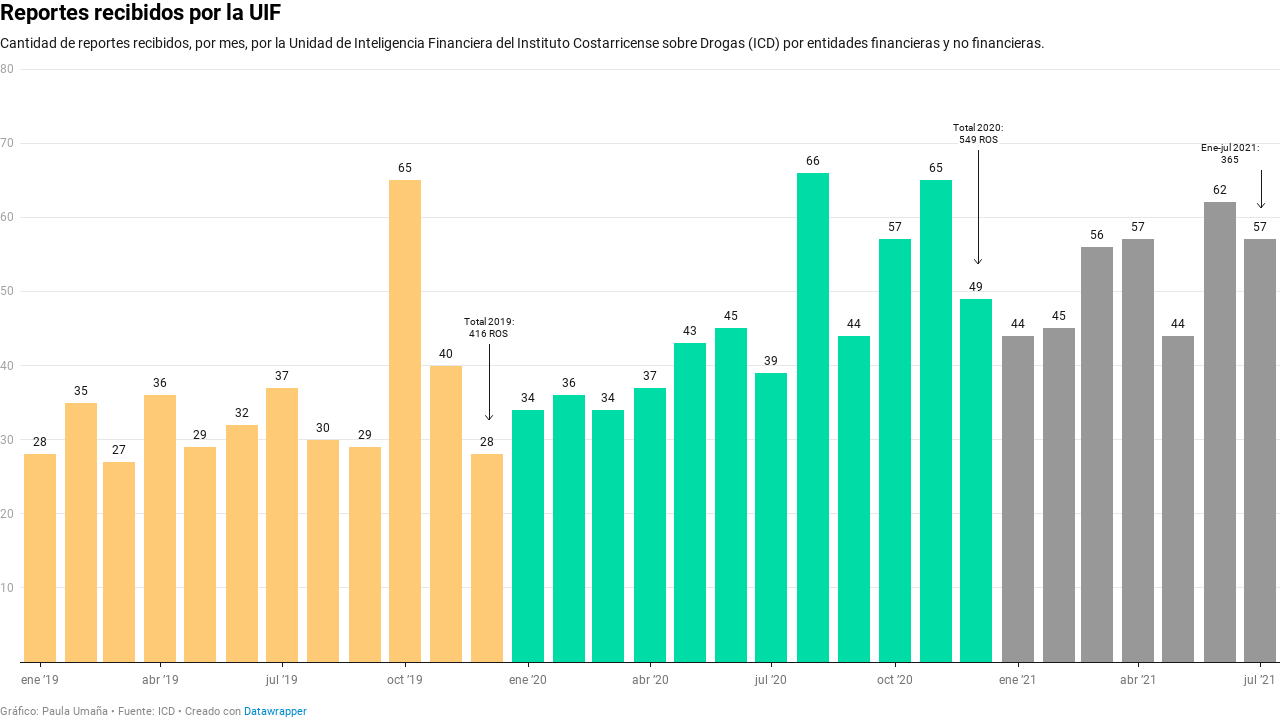

--- FILE ---
content_type: text/html
request_url: https://datawrapper.dwcdn.net/VxH5e/1/
body_size: 6689
content:
<!DOCTYPE html><html lang="es"><head><meta charset="UTF-8"><meta name="robots" content="noindex, nofollow"><meta name="viewport" content="width=device-width, initial-scale=1.0"><link rel="stylesheet" href="../../lib/vis/column-chart.datawrapper.0d1e3e08.css"></head><body><div class="dw-chart chart vis-height-fit theme-datawrapper vis-column-chart" id="__svelte-dw"><div id="header" class="dw-chart-header"><h1 class="block headline-block">
<span class="block-inner">Reportes recibidos por la UIF </span>

                </h1><p class="block description-block">
<span class="block-inner">Cantidad de reportes recibidos, por mes, por la Unidad de Inteligencia Financiera del Instituto Costarricense sobre Drogas (ICD) por entidades financieras y no financieras. </span>

                </p></div>

    





<div id="chart" aria-hidden="false" class="dw-chart-body content-below-chart"></div>





    <div id="footer" class="dw-chart-footer"><div class="footer-left">
                    <span class="footer-block byline-block">
                        <span class="block-inner"><span class="byline-caption">Gráfico:</span>
Paula Umaña 
</span>
                        
                    </span><span class="separator separator-before-source"></span>
                    <span class="footer-block source-block">
                        <span class="block-inner"><span class="source-caption">Fuente:</span>
    <span class="source">ICD </span></span>
                        
                    </span>
            </div><div class="footer-center">
            </div><div class="footer-right">
            </div></div>

    

<div class="dw-after-body"></div>

<script type="text/javascript">
    setTimeout(function() {
        var img = document.createElement('img');
        img.setAttribute('width', 1);
        img.setAttribute('alt','');
        img.setAttribute('aria-hidden','true');
        img.setAttribute('height', 1);
        img.style.position = "absolute";
        img.style.top = "0px";
        img.setAttribute('src', '//stats.datawrapper.de/VxH5e/datawrapper.gif?r='+escape(document.referrer || ''));
        document.body.appendChild(img);
    },10);
</script>
</div><script>window.__DW_SVELTE_PROPS__ = JSON.parse("{\"chart\":{\"publicId\":\"VxH5e\",\"language\":\"es-ES\",\"theme\":\"datawrapper\",\"id\":\"VxH5e\",\"type\":\"column-chart\",\"title\":\"Reportes recibidos por la UIF \",\"lastEditStep\":3,\"publishedAt\":null,\"publicUrl\":null,\"publicVersion\":0,\"forkable\":false,\"isFork\":false,\"metadata\":{\"axes\":{\"x\":\"X.1\"},\"data\":{\"changes\":[{\"row\":13,\"time\":1630431954207,\"value\":\"\",\"column\":0,\"ignored\":false,\"previous\":\"TOTAL\"},{\"row\":13,\"time\":1630431954207,\"value\":\"\",\"column\":1,\"ignored\":false,\"previous\":\"473\"},{\"row\":13,\"time\":1630431954207,\"value\":\"\",\"column\":2,\"ignored\":false,\"previous\":\"416\"},{\"row\":13,\"time\":1630431954207,\"value\":\"\",\"column\":3,\"ignored\":false,\"previous\":\"549\"},{\"row\":13,\"time\":1630431954208,\"value\":\"\",\"column\":4,\"ignored\":false,\"previous\":null},{\"row\":0,\"time\":1630431960488,\"value\":\"Fecha\",\"column\":0,\"ignored\":false,\"previous\":\"X.1\"},{\"row\":0,\"time\":1630431963218,\"value\":\"Mes\",\"column\":0,\"ignored\":false,\"previous\":\"Fecha\"},{\"row\":0,\"time\":1630432146649,\"value\":\"\",\"column\":1,\"ignored\":false,\"previous\":\"2018\"},{\"row\":0,\"time\":1630432147815,\"value\":\"Cantidad\",\"column\":1,\"ignored\":false,\"previous\":\"2018\"},{\"row\":0,\"time\":1630432506254,\"value\":\"Cantidad\",\"column\":1,\"ignored\":false,\"previous\":\"X.2\"}],\"transpose\":false,\"vertical-header\":true,\"horizontal-header\":false},\"publish\":{\"blocks\":{\"logo\":false,\"embed\":false,\"download-pdf\":false,\"download-svg\":false,\"get-the-data\":false,\"download-image\":false},\"embed-width\":600,\"chart-height\":531.9921875,\"embed-height\":600,\"embed-codes\":{\"embed-method-responsive\":\"<iframe title=\\\"Reportes recibidos por la UIF \\\" aria-label=\\\"Gr\u00E1fico de columnas\\\" id=\\\"datawrapper-chart-VxH5e\\\" src=\\\"https://datawrapper.dwcdn.net/VxH5e/1/\\\" scrolling=\\\"no\\\" frameborder=\\\"0\\\" style=\\\"width: 0; min-width: 100% !important; border: none;\\\" height=\\\"600\\\"></iframe><script type=\\\"text/javascript\\\">!function(){\\\"use strict\\\";window.addEventListener(\\\"message\\\",(function(e){if(void 0!==e.data[\\\"datawrapper-height\\\"]){var t=document.querySelectorAll(\\\"iframe\\\");for(var a in e.data[\\\"datawrapper-height\\\"])for(var r=0;r<t.length;r++){if(t[r].contentWindow===e.source)t[r].style.height=e.data[\\\"datawrapper-height\\\"][a]+\\\"px\\\"}}}))}();\\n<\/script>\",\"embed-method-iframe\":\"<iframe title=\\\"Reportes recibidos por la UIF \\\" aria-label=\\\"Gr\u00E1fico de columnas\\\" id=\\\"datawrapper-chart-VxH5e\\\" src=\\\"https://datawrapper.dwcdn.net/VxH5e/1/\\\" scrolling=\\\"no\\\" frameborder=\\\"0\\\" style=\\\"border: none;\\\" width=\\\"600\\\" height=\\\"600\\\"></iframe>\"}},\"annotate\":{\"notes\":\"\"},\"describe\":{\"intro\":\"Cantidad de reportes recibidos, por mes, por la Unidad de Inteligencia Financiera del Instituto Costarricense sobre Drogas (ICD) por entidades financieras y no financieras. \",\"byline\":\"Paula Uma\u00F1a \",\"source-url\":\"\",\"source-name\":\"ICD \",\"number-append\":\"\",\"number-format\":\"-\",\"number-divisor\":0,\"number-prepend\":\"\",\"aria-description\":\"\"},\"visualize\":{\"rules\":false,\"thick\":false,\"x-grid\":\"off\",\"y-grid\":\"on\",\"scale-y\":\"linear\",\"sharing\":{\"auto\":true,\"enabled\":false},\"sort-by\":\"2018\",\"category\":\"direct\",\"labeling\":\"right\",\"overlays\":[],\"color-key\":true,\"sort-bars\":false,\"background\":false,\"base-color\":0,\"force-grid\":false,\"grid-lines\":\"show\",\"bar-padding\":27,\"label-space\":30,\"line-dashes\":[],\"line-widths\":[],\"sort-values\":false,\"swap-labels\":false,\"valueLabels\":{\"show\":\"always\",\"enabled\":true,\"placement\":\"outside\"},\"yAxisLabels\":{\"enabled\":true,\"alignment\":\"left\",\"placement\":\"outside\"},\"block-labels\":false,\"custom-range\":[\"\",\"80\"],\"custom-ticks\":\"\",\"grid-lines-x\":{\"type\":\"ticks\",\"enabled\":true},\"label-colors\":false,\"label-margin\":0,\"line-symbols\":false,\"range-extent\":\"nice\",\"custom-colors\":{\"Mayo/2019\":9,\"Mayo/2020\":3,\"Mayo/2021\":\"#989898\",\"Abril/2019\":9,\"Abril/2020\":3,\"Abril/2021\":\"#989898\",\"Enero/2019\":9,\"Enero/2020\":3,\"Enero/2021\":\"#989898\",\"Julio/2019\":9,\"Julio/2020\":3,\"Julio/2021\":\"#989898\",\"Junio/2019\":9,\"Junio/2020\":3,\"Junio/2021\":\"#989898\",\"Marzo/2019\":9,\"Marzo/2020\":3,\"Marzo/2021\":\"#989898\",\"Agosto/2019\":9,\"Agosto/2020\":3,\"Febrero/2019\":9,\"Febrero/2020\":3,\"Febrero/2021\":\"#989898\",\"Octubre/2019\":9,\"Octubre/2020\":3,\"Diciembre/2019\":9,\"Diciembre/2020\":3,\"Noviembre/2019\":9,\"Noviembre/2020\":3,\"Septiembre/2019\":9,\"Septiembre/2020\":3},\"interpolation\":\"linear\",\"reverse-order\":false,\"rotate-labels\":\"auto\",\"show-tooltips\":true,\"tick-position\":\"top\",\"x-grid-format\":\"MMM \u2019YY\",\"x-tick-format\":\"auto\",\"y-grid-format\":\"auto\",\"y-grid-labels\":\"auto\",\"absolute-scale\":false,\"categoryLabels\":{\"enabled\":true,\"position\":\"direct\"},\"chart-type-set\":true,\"color-category\":{\"map\":[],\"categoryOrder\":[\"2018\"],\"categoryLabels\":[]},\"custom-range-x\":[\"\",\"\"],\"custom-range-y\":[\"\",\"\"],\"custom-ticks-x\":\"\",\"custom-ticks-y\":\"\",\"negative-color\":false,\"series-padding\":60,\"show-color-key\":true,\"color-by-column\":false,\"connector-lines\":true,\"group-by-column\":false,\"label-alignment\":\"left\",\"line-symbols-on\":\"both\",\"value-label-row\":false,\"text-annotations\":[{\"x\":\"2021/07/01 20:33\",\"y\":\"60.6200\",\"bg\":false,\"dx\":-31,\"dy\":-59,\"bold\":false,\"size\":10,\"text\":\"Ene-jul 2021: \\n365 \",\"align\":\"mc\",\"color\":false,\"width\":25,\"italic\":false,\"underline\":false,\"showMobile\":true,\"showDesktop\":true,\"connectorLine\":{\"type\":\"straight\",\"circle\":false,\"stroke\":1,\"enabled\":true,\"arrowHead\":\"lines\",\"circleStyle\":\"solid\",\"circleRadius\":15,\"inheritColor\":false,\"targetPadding\":4},\"mobileFallback\":true},{\"x\":\"2020/12/02 10:48\",\"y\":\"53.6200\",\"bg\":true,\"dx\":0,\"dy\":-131,\"bold\":false,\"size\":10,\"text\":\"Total 2020:\\n549 ROS\",\"align\":\"mc\",\"color\":false,\"width\":25,\"italic\":false,\"underline\":false,\"showMobile\":true,\"showDesktop\":true,\"connectorLine\":{\"type\":\"straight\",\"circle\":false,\"stroke\":1,\"enabled\":true,\"arrowHead\":\"lines\",\"circleStyle\":\"solid\",\"circleRadius\":15,\"inheritColor\":true,\"targetPadding\":0},\"mobileFallback\":true},{\"x\":\"2019/12/02 23:53\",\"y\":\"32.3400\",\"bg\":true,\"dx\":0,\"dy\":-94,\"bold\":false,\"size\":10,\"text\":\"Total 2019:\\n416 ROS\",\"align\":\"mc\",\"color\":false,\"width\":24.99,\"italic\":false,\"underline\":false,\"showMobile\":true,\"showDesktop\":true,\"connectorLine\":{\"type\":\"straight\",\"circle\":false,\"stroke\":1,\"enabled\":true,\"arrowHead\":\"lines\",\"circleStyle\":\"solid\",\"circleRadius\":15,\"inheritColor\":false,\"targetPadding\":1},\"mobileFallback\":true}],\"tooltip-x-format\":\"ll\",\"y-grid-subdivide\":true,\"custom-area-fills\":[],\"custom-grid-lines\":\"\",\"date-label-format\":\"YYYY\",\"line-symbols-size\":3.5,\"line-value-labels\":false,\"range-annotations\":[],\"show-group-labels\":true,\"show-value-labels\":true,\"highlighted-series\":[],\"highlighted-values\":[],\"line-symbols-shape\":\"circle\",\"value-label-format\":\"0,0.[00]\",\"y-grid-label-align\":\"left\",\"compact-group-labels\":false,\"line-symbols-opacity\":1,\"show-category-labels\":true,\"tooltip-number-format\":\"0,0.[00]\",\"value-label-alignment\":\"left\",\"value-label-visibility\":\"always\",\"tooltip-use-custom-formats\":false,\"line-symbols-shape-multiple\":[]},\"json_error\":null},\"externalData\":null,\"createdAt\":\"2021-08-31T17:45:35.000Z\",\"lastModifiedAt\":\"2021-08-31T18:09:50.000Z\",\"forkedFrom\":null,\"organizationId\":null,\"authorId\":37503,\"folderId\":null},\"visualization\":{\"id\":\"column-chart\",\"title\":\"Column Chart\",\"namespace\":\"chart\",\"less\":\"/usr/src/node/apps/plugins/visualization-column-charts/less/column-chart.less\",\"script\":\"/usr/src/node/apps/plugins/visualization-column-charts/static/column-chart.js\",\"dependencies\":{\"jquery\":false,\"globalize\":false,\"numeral\":true,\"dayjs\":true},\"axes\":{\"labels\":{\"accepts\":[\"text\",\"date\"]},\"columns\":{\"accepts\":[\"number\"],\"multiple\":true}},\"__plugin\":\"visualization-column-charts\",\"libraries\":[],\"githead\":\"\",\"__title\":\"Column Chart\"},\"theme\":{\"id\":\"datawrapper\",\"data\":{\"vis\":{\"column-chart\":{\"grid\":{\"vertical\":{\"tickLabels\":{\"hideZero\":true}}}},\"d3-bars-stacked\":{\"grid\":{\"horizontal\":{\"gridLines\":{\"major\":{\"opacity\":0.5},\"aboveChart\":true}}}},\"d3-scatter-plot\":{\"grid\":{\"horizontal\":{\"tickLabels\":{\"units\":\"last\"}}}},\"d3-maps-symbols\":{\"regionFill\":\"#ededed\"}},\"style\":{\"body\":{\"padding\":\"0px\",\"background\":\"transparent\"},\"chart\":{\"grid\":{\"general\":{\"baseLine\":{\"aboveChart\":true},\"tickLines\":{\"aboveChart\":true},\"tickLabels\":{\"units\":\"first\",\"aboveChart\":true}}}}},\"colors\":{\"picker\":{\"controls\":{\"hue\":true,\"lightness\":true,\"saturation\":true,\"hexEditable\":true},\"rowCount\":6},\"neutral\":\"#CCCCCC\",\"palette\":[\"#18a1cd\",\"#1d81a2\",\"#15607a\",\"#00dca6\",\"#09bb9f\",\"#009076\",\"#c4c4c4\",\"#c71e1d\",\"#fa8c00\",\"#ffca76\",\"#ffe59c\"],\"negative\":\"#E31A1C\",\"positive\":\"#85B4D4\",\"gradients\":[[\"#f0f9e8\",\"#b6e3bb\",\"#75c8c5\",\"#4ba8c9\",\"#2989bd\",\"#0a6aad\",\"#254b8c\"],[\"#fcfcbe\",\"#fdc78d\",\"#fb8d67\",\"#e45563\",\"#ac337b\",\"#6b1f7b\",\"#2c1160\"],[\"#f0f723\",\"#fbbf2b\",\"#f38a47\",\"#d8586a\",\"#ac2790\",\"#6703a5\",\"#0d0787\"],[\"#fefaca\",\"#008b15\"],[\"#feebe2\",\"#fcc5c0\",\"#fa9fb5\",\"#f768a1\",\"#c51b8a\",\"#7a0177\"],[\"#ffffcc\",\"#c7e9b4\",\"#7fcdbb\",\"#41b6c4\",\"#2c7fb8\",\"#253494\"],[\"#8c510a\",\"#d8b365\",\"#f6e8c3\",\"#f5f7ea\",\"#c7eae5\",\"#5ab4ac\",\"#01665e\"],[\"#c51b7d\",\"#e9a3c9\",\"#fde0ef\",\"#faf6ea\",\"#e6f5d0\",\"#a1d76a\",\"#4d9221\"],[\"#b2182b\",\"#ef8a62\",\"#fddbc7\",\"#f8f6e9\",\"#d1e5f0\",\"#67a9cf\",\"#2166ac\"]],\"background\":\"#ffffff\",\"categories\":[[\"#F6D500\",\"#0B91A7\",\"#00CABD\",\"#C2C100\",\"#BA403E\",\"#EF7F36\",\"#2D4F84\",\"#85BDF4\",\"#9EF1BF\",\"#D3F3FD\"],[\"#7fc97f\",\"#beaed4\",\"#fdc086\",\"#ffff99\",\"#386cb0\",\"#f0027f\",\"#bf5b17\",\"#666666\"],[\"#fbb4ae\",\"#b3cde3\",\"#ccebc5\",\"#decbe4\",\"#fed9a6\",\"#ffffcc\",\"#e5d8bd\",\"#fddaec\",\"#f2f2f2\"],[\"#a6cee3\",\"#1f78b4\",\"#b2df8a\",\"#33a02c\",\"#fb9a99\",\"#e31a1c\",\"#fdbf6f\",\"#ff7f00\",\"#cab2d6\",\"#6a3d9a\",\"#ffff99\",\"#b15928\"]],\"bgBlendRatios\":{\"value\":0},\"chartContentBaseColor\":\"#181818\"},\"options\":{\"blocks\":{\"logo\":{\"data\":{\"height\":30}}}},\"metadata\":{\"publish\":{\"blocks\":{\"logo\":false,\"embed\":false,\"download-pdf\":false,\"download-svg\":false,\"get-the-data\":false,\"download-image\":false}}},\"typography\":{\"chart\":{\"color\":\"#181818\",\"fontSize\":12,\"typeface\":\"Roboto,sans-serif\"},\"links\":{\"color\":\"#0088CC\",\"cursive\":0,\"fontWeight\":\"normal\",\"underlined\":0,\"typeface\":\"Roboto,sans-serif\"},\"notes\":{\"cursive\":1,\"fontSize\":12,\"fontWeight\":\"normal\",\"underlined\":0,\"color\":\"#656565\",\"typeface\":\"Roboto,sans-serif\"},\"footer\":{\"color\":\"#888\",\"cursive\":0,\"fontSize\":11,\"fontWeight\":\"normal\",\"underlined\":0,\"typeface\":\"Roboto,sans-serif\"},\"headline\":{\"cursive\":0,\"fontSize\":22,\"fontWeight\":\"bold\",\"underlined\":0,\"color\":\"#000000\",\"typeface\":\"Roboto,sans-serif\"},\"description\":{\"cursive\":0,\"fontSize\":14,\"fontWeight\":\"normal\",\"lineHeight\":17,\"underlined\":0,\"typeface\":\"Roboto,sans-serif\"},\"fontFamilies\":{\"Roboto\":[{\"name\":\"Roboto Regular\",\"style\":\"normal\",\"weight\":400},{\"name\":\"Roboto Light\",\"style\":\"normal\",\"weight\":300}]}},\"export\":{\"pdf\":{\"fonts\":{\"Roboto Bold\":\"https://static.dwcdn.net/css/fonts/roboto/ttf/Roboto-Bold.ttf\",\"Roboto Light\":\"https://static.dwcdn.net/css/fonts/roboto/ttf/Roboto-Light.ttf\",\"Roboto Medium\":\"https://static.dwcdn.net/css/fonts/roboto/ttf/Roboto-Medium.ttf\",\"Roboto Regular\":\"https://static.dwcdn.net/css/fonts/roboto/ttf/Roboto-Regular.ttf\",\"Roboto Bold Italic\":\"https://static.dwcdn.net/css/fonts/roboto/ttf/Roboto-BoldItalic.ttf\",\"Roboto Light Italic\":\"https://static.dwcdn.net/css/fonts/roboto/ttf/Roboto-LightItalic.ttf\",\"Roboto Medium Italic\":\"https://static.dwcdn.net/css/fonts/roboto/ttf/Roboto-MediumItalic.ttf\",\"Roboto Regular Italic\":\"https://static.dwcdn.net/css/fonts/roboto/ttf/Roboto-Italic.ttf\"},\"cmykColors\":[],\"defaultFont\":\"Roboto Regular\"}}},\"fonts\":{\"Roboto\":{\"type\":\"font\",\"import\":\"https://static.dwcdn.net/css/roboto.css\",\"method\":\"import\"}}},\"chartAfterBodyHTML\":\"<script type=\\\"text/javascript\\\">\\n    setTimeout(function() {\\n        var img = document.createElement('img');\\n        img.setAttribute('width', 1);\\n        img.setAttribute('alt','');\\n        img.setAttribute('aria-hidden','true');\\n        img.setAttribute('height', 1);\\n        img.style.position = \\\"absolute\\\";\\n        img.style.top = \\\"0px\\\";\\n        img.setAttribute('src', '//stats.datawrapper.de/VxH5e/datawrapper.gif?r='+escape(document.referrer || ''));\\n        document.body.appendChild(img);\\n    },10);\\n<\/script>\\n\",\"chartAfterHeadHTML\":\"<link rel=\\\"alternate\\\" type=\\\"application/json+oembed\\\"\\n      href=\\\"https://api.datawrapper.de/v3/oembed?url=https://datawrapper.dwcdn.net/VxH5e/1/&format=json\\\"\\n      title=\\\"oEmbed\\\" />\",\"translations\":{\"Chart:\":\"Gr\u00E1fico:\",\"Map:\":\"Mapa:\",\"Table:\":\"Tabla:\",\"footer / based-on\":\"A partir de\",\"Get the data\":\"Descargar\u00A0los datos\",\"Embed\":\"Insertar\",\"Download Image\":\"Descargar la imagen\",\"Source\":\"Fuente\",\"Created with\":\"Creado con\",\"Download SVG\":\"Descargar SVG\",\"Download PDF\":\"Descargar PDF\",\"edit-in-datawrapper\":\"Crear una copia\",\"xy-grid / axis-x-number\":\"Horizontal axis, ranging from %from% to %to%.\",\"xy-grid / axis-x-text\":\"Horizontal category axis, ranging from %from% to %to%.\",\"xy-grid / axis-y-number\":\"Vertical axis, ranging from %from% to %to%.\",\"xy-grid / axis-y-text\":\"Vertical category axis, ranging from %from% to %to%.\",\"xy-grid / axis-log\":\"Axis uses logarithmic scale.\",\"xy-grid / axis-y-date\":\"Vertical date axis, ranging from %from% to %to%.\",\"xy-grid / axis-x-date\":\"Horizontal date axis, ranging from %from% to %to%.\",\"area-chart / single\":\"Area chart with one area\",\"area-chart / multiple\":\"Area chart with %count% areas\",\"stacked-area-chart / multiple\":\"Stacked area chart with %count% areas\",\"stacked-area-chart / single\":\"Stacked area chart with one area\",\"line-chart / multiple\":\"Line chart with %count% lines\",\"line-chart / single\":\"Line chart with a single line\",\"annotations / single\":\"The chart has one annotation.\",\"annotations / multiple\":\"The chart has %count% annotations.\",\"line-values\":\"Line showing %count% values for \\\"%name%\\\".\",\"area-values\":\"Area showing %count% values for \\\"%name%\\\".\",\"xy-grid / axis-x-log\":\"Horizontal axis, ranging from %from% to %to%.\",\"xy-grid / axis-y-log\":\"Vertical axis, ranging from %from% to %to%.\",\"footer / map data\":\"Datos cartogr\u00E1ficos\",\"other\":\"Otros\",\"total\":\"Total\",\"scatterplot\":\"Scatterplot with %count% symbols\",\"axis-labels\":\"The horizontal axis is labeled as \\\"%xlabel%\\\", the vertical axis is labeled as \\\"%ylabel%\\\".\",\"labels-more-than-7\":\"Some symbols are labelled, including %labels%, and %others% others.\",\"labels-less-than-7\":\"%count% symbols are labelled: %labels%, and \\\"%last%\\\".\",\"expanded-view-note\":\"Esta es la zona ampliada para el mapa en recuadro en el m\u00F3vil. Puede desactivar esta funci\u00F3n.\",\"show-more\":\"Mostrar $0\u00A0m\u00E1s\",\"show-less\":\"Mostrar menos\",\"pagination\":\"P\u00E1gina $0 de $1\",\"search-placeholder\":\"Buscar\",\"no-results-found\":\"No se encontraron resultados\"},\"assets\":{\"dataset.csv\":{\"url\":\"dataset.csv\"}},\"externalDataUrl\":\"static.dwcdn.net/data\",\"blocks\":[{\"source\":{\"js\":\"../../lib/blocks/subscriptions.chart-blocks.67d89b1b.js\",\"css\":\"../../lib/blocks/subscriptions.chart-blocks.c4ec9364.css\"},\"blocks\":[{\"id\":\"attribution\",\"region\":\"footerLeft\",\"priority\":99,\"component\":\"CreatedWithDatawrapper\",\"data\":{\"userRequiresAttribution\":true}}]}],\"isIframe\":true,\"isPreview\":false,\"locales\":{\"dayjs\":{\"base\":\"(function() {\\n    return {\\n        name: 'es',\\n        monthsShort: 'ene_feb_mar_abr_may_jun_jul_ago_sep_oct_nov_dic'.split('_'),\\n        weekdays: 'domingo_lunes_martes_mi\u00E9rcoles_jueves_viernes_s\u00E1bado'.split('_'),\\n        weekdaysShort: 'dom._lun._mar._mi\u00E9._jue._vie._s\u00E1b.'.split('_'),\\n        weekdaysMin: 'do_lu_ma_mi_ju_vi_s\u00E1'.split('_'),\\n        months: 'Enero_Febrero_Marzo_Abril_Mayo_Junio_Julio_Agosto_Septiembre_Octubre_Noviembre_Diciembre'.split('_'),\\n        weekStart: 1,\\n        formats: {\\n            LT: 'H:mm',\\n            LTS: 'H:mm:ss',\\n            L: 'DD/MM/YYYY',\\n            LL: 'D [de] MMMM [de] YYYY',\\n            LLL: 'D [de] MMMM [de] YYYY H:mm',\\n            LLLL: 'dddd, D [de] MMMM [de] YYYY H:mm'\\n        },\\n        relativeTime: {\\n            future: 'en %s',\\n            past: 'hace %s',\\n            s: 'unos segundos',\\n            m: 'un minuto',\\n            mm: '%d minutos',\\n            h: 'una hora',\\n            hh: '%d horas',\\n            d: 'un d\u00EDa',\\n            dd: '%d d\u00EDas',\\n            M: 'un mes',\\n            MM: '%d meses',\\n            y: 'un a\u00F1o',\\n            yy: '%d a\u00F1os'\\n        },\\n        ordinal: function(n) {\\n            return n + '\u00BA';\\n        }\\n    };\\n})();\\n\",\"custom\":{}},\"numeral\":{\"base\":\"(function() {\\n    // numeral.js locale configuration\\n    // locale : spanish Spain\\n    // author : Hernan Garcia : https://github.com/hgarcia\\n\\n    return {\\n        delimiters: {\\n            thousands: String.fromCharCode(160),\\n            decimal: ','\\n        },\\n        abbreviations: {\\n            thousand: 'k',\\n            million: 'mm',\\n            billion: 'b',\\n            trillion: 't'\\n        },\\n        ordinal: function(number) {\\n            var b = number % 10;\\n            return b === 1 || b === 3 ? 'er' : b === 2 ? 'do' : b === 7 || b === 0 ? 'mo' : b === 8 ? 'vo' : b === 9 ? 'no' : 'to';\\n        },\\n        currency: {\\n            symbol: '\u20AC'\\n        }\\n    };\\n})();\\n\",\"custom\":{}}},\"polyfillUri\":\"../../lib/vendor\"}");
window.__DW_SVELTE_PROPS__.isStylePlain = /[?&]plain=1/.test(window.location.search);
window.__DW_SVELTE_PROPS__.isStyleStatic = /[?&]static=1/.test(window.location.search);
</script><script src="../../lib/load-polyfills.0d937b19.js"></script><script src="../../lib/vendor/dw-2.0.min.5c7c7ee8.js"></script><script src="../../lib/vis/column-chart.dfb09abd.js"></script><script>window.parent.postMessage('datawrapper:vis:reload', '*');
</script><script src="../../lib/main.d52f75e1.js"></script></body></html>

--- FILE ---
content_type: text/javascript
request_url: https://datawrapper.dwcdn.net/lib/vendor/dw-2.0.min.5c7c7ee8.js
body_size: 28161
content:
!function(){"use strict";function t(e){return(t="function"==typeof Symbol&&"symbol"==typeof Symbol.iterator?function(t){return typeof t}:function(t){return t&&"function"==typeof Symbol&&t.constructor===Symbol&&t!==Symbol.prototype?"symbol":typeof t})(e)}function e(t,e){for(var r=0;r<e.length;r++){var n=e[r];n.enumerable=n.enumerable||!1,n.configurable=!0,"value"in n&&(n.writable=!0),Object.defineProperty(t,n.key,n)}}function r(t,e){return(r=Object.setPrototypeOf||function(t,e){return t.__proto__=e,t})(t,e)}function n(){if("undefined"==typeof Reflect||!Reflect.construct)return!1;if(Reflect.construct.sham)return!1;if("function"==typeof Proxy)return!0;try{return Date.prototype.toString.call(Reflect.construct(Date,[],(function(){}))),!0}catch(t){return!1}}function i(t,e,o){return(i=n()?Reflect.construct:function(t,e,n){var i=[null];i.push.apply(i,e);var o=new(Function.bind.apply(t,i));return n&&r(o,n.prototype),o}).apply(null,arguments)}function o(t,e){return function(t){if(Array.isArray(t))return t}(t)||function(t,e){if("undefined"==typeof Symbol||!(Symbol.iterator in Object(t)))return;var r=[],n=!0,i=!1,o=void 0;try{for(var a,u=t[Symbol.iterator]();!(n=(a=u.next()).done)&&(r.push(a.value),!e||r.length!==e);n=!0);}catch(t){i=!0,o=t}finally{try{n||null==u.return||u.return()}finally{if(i)throw o}}return r}(t,e)||u(t,e)||function(){throw new TypeError("Invalid attempt to destructure non-iterable instance.\nIn order to be iterable, non-array objects must have a [Symbol.iterator]() method.")}()}function a(t){return function(t){if(Array.isArray(t))return s(t)}(t)||function(t){if("undefined"!=typeof Symbol&&Symbol.iterator in Object(t))return Array.from(t)}(t)||u(t)||function(){throw new TypeError("Invalid attempt to spread non-iterable instance.\nIn order to be iterable, non-array objects must have a [Symbol.iterator]() method.")}()}function u(t,e){if(t){if("string"==typeof t)return s(t,e);var r=Object.prototype.toString.call(t).slice(8,-1);return"Object"===r&&t.constructor&&(r=t.constructor.name),"Map"===r||"Set"===r?Array.from(t):"Arguments"===r||/^(?:Ui|I)nt(?:8|16|32)(?:Clamped)?Array$/.test(r)?s(t,e):void 0}}function s(t,e){(null==e||e>t.length)&&(e=t.length);for(var r=0,n=new Array(e);r<e;r++)n[r]=t[r];return n}function c(t,e){var r;if("undefined"==typeof Symbol||null==t[Symbol.iterator]){if(Array.isArray(t)||(r=u(t))||e&&t&&"number"==typeof t.length){r&&(t=r);var n=0,i=function(){};return{s:i,n:function(){return n>=t.length?{done:!0}:{done:!1,value:t[n++]}},e:function(t){throw t},f:i}}throw new TypeError("Invalid attempt to iterate non-iterable instance.\nIn order to be iterable, non-array objects must have a [Symbol.iterator]() method.")}var o,a=!0,s=!1;return{s:function(){r=t[Symbol.iterator]()},n:function(){var t=r.next();return a=t.done,t},e:function(t){s=!0,o=t},f:function(){try{a||null==r.return||r.return()}finally{if(s)throw o}}}}var f="object"==typeof self&&self.self===self&&self||"object"==typeof global&&global.global===global&&global||Function("return this")()||{},p=Array.prototype,l=Object.prototype,h="undefined"!=typeof Symbol?Symbol.prototype:null,d=p.push,v=p.slice,m=l.toString,g=l.hasOwnProperty,y="undefined"!=typeof ArrayBuffer,M="undefined"!=typeof DataView,w=Array.isArray,Y=Object.keys,b=Object.create,E=y&&ArrayBuffer.isView,A=isNaN,x=isFinite,O=!{toString:null}.propertyIsEnumerable("toString"),N=["valueOf","isPrototypeOf","toString","propertyIsEnumerable","hasOwnProperty","toLocaleString"],S=Math.pow(2,53)-1;function D(t,e){return e=null==e?t.length-1:+e,function(){for(var r=Math.max(arguments.length-e,0),n=Array(r),i=0;i<r;i++)n[i]=arguments[i+e];switch(e){case 0:return t.call(this,n);case 1:return t.call(this,arguments[0],n);case 2:return t.call(this,arguments[0],arguments[1],n)}var o=Array(e+1);for(i=0;i<e;i++)o[i]=arguments[i];return o[e]=n,t.apply(this,o)}}function T(t){var e=typeof t;return"function"===e||"object"===e&&!!t}function _(t){return null===t}function R(t){return void 0===t}function C(t){return!0===t||!1===t||"[object Boolean]"===m.call(t)}function I(t){var e="[object "+t+"]";return function(t){return m.call(t)===e}}var k=I("String"),L=I("Number"),j=I("Date"),P=I("RegExp"),F=I("Error"),H=I("Symbol"),U=I("ArrayBuffer"),B=I("Function"),V=f.document&&f.document.childNodes;"function"!=typeof/./&&"object"!=typeof Int8Array&&"function"!=typeof V&&(B=function(t){return"function"==typeof t||!1});var W=B,z=I("Object"),$=M&&z(new DataView(new ArrayBuffer(8))),q="undefined"!=typeof Map&&z(new Map),G=I("DataView");var X=$?function(t){return null!=t&&W(t.getInt8)&&U(t.buffer)}:G,K=w||I("Array");function J(t,e){return null!=t&&g.call(t,e)}var Q=I("Arguments");!function(){Q(arguments)||(Q=function(t){return J(t,"callee")})}();var Z=Q;function tt(t){return!H(t)&&x(t)&&!isNaN(parseFloat(t))}function et(t){return L(t)&&A(t)}function rt(t){return function(){return t}}function nt(t){return function(e){var r=t(e);return"number"==typeof r&&r>=0&&r<=S}}function it(t){return function(e){return null==e?void 0:e[t]}}var ot=it("byteLength"),at=nt(ot),ut=/\[object ((I|Ui)nt(8|16|32)|Float(32|64)|Uint8Clamped|Big(I|Ui)nt64)Array\]/;var st=y?function(t){return E?E(t)&&!X(t):at(t)&&ut.test(m.call(t))}:rt(!1),ct=it("length");function ft(t,e){e=function(t){for(var e={},r=t.length,n=0;n<r;++n)e[t[n]]=!0;return{contains:function(t){return e[t]},push:function(r){return e[r]=!0,t.push(r)}}}(e);var r=N.length,n=t.constructor,i=W(n)&&n.prototype||l,o="constructor";for(J(t,o)&&!e.contains(o)&&e.push(o);r--;)(o=N[r])in t&&t[o]!==i[o]&&!e.contains(o)&&e.push(o)}function pt(t){if(!T(t))return[];if(Y)return Y(t);var e=[];for(var r in t)J(t,r)&&e.push(r);return O&&ft(t,e),e}function lt(t,e){var r=pt(e),n=r.length;if(null==t)return!n;for(var i=Object(t),o=0;o<n;o++){var a=r[o];if(e[a]!==i[a]||!(a in i))return!1}return!0}function ht(t){return t instanceof ht?t:this instanceof ht?void(this._wrapped=t):new ht(t)}function dt(t){return new Uint8Array(t.buffer||t,t.byteOffset||0,ot(t))}ht.VERSION="1.13.1",ht.prototype.value=function(){return this._wrapped},ht.prototype.valueOf=ht.prototype.toJSON=ht.prototype.value,ht.prototype.toString=function(){return String(this._wrapped)};function vt(t,e,r,n){if(t===e)return 0!==t||1/t==1/e;if(null==t||null==e)return!1;if(t!=t)return e!=e;var i=typeof t;return("function"===i||"object"===i||"object"==typeof e)&&function t(e,r,n,i){e instanceof ht&&(e=e._wrapped);r instanceof ht&&(r=r._wrapped);var o=m.call(e);if(o!==m.call(r))return!1;if($&&"[object Object]"==o&&X(e)){if(!X(r))return!1;o="[object DataView]"}switch(o){case"[object RegExp]":case"[object String]":return""+e==""+r;case"[object Number]":return+e!=+e?+r!=+r:0==+e?1/+e==1/r:+e==+r;case"[object Date]":case"[object Boolean]":return+e==+r;case"[object Symbol]":return h.valueOf.call(e)===h.valueOf.call(r);case"[object ArrayBuffer]":case"[object DataView]":return t(dt(e),dt(r),n,i)}var a="[object Array]"===o;if(!a&&st(e)){if(ot(e)!==ot(r))return!1;if(e.buffer===r.buffer&&e.byteOffset===r.byteOffset)return!0;a=!0}if(!a){if("object"!=typeof e||"object"!=typeof r)return!1;var u=e.constructor,s=r.constructor;if(u!==s&&!(W(u)&&u instanceof u&&W(s)&&s instanceof s)&&"constructor"in e&&"constructor"in r)return!1}i=i||[];var c=(n=n||[]).length;for(;c--;)if(n[c]===e)return i[c]===r;if(n.push(e),i.push(r),a){if((c=e.length)!==r.length)return!1;for(;c--;)if(!vt(e[c],r[c],n,i))return!1}else{var f,p=pt(e);if(c=p.length,pt(r).length!==c)return!1;for(;c--;)if(!J(r,f=p[c])||!vt(e[f],r[f],n,i))return!1}return n.pop(),i.pop(),!0}(t,e,r,n)}function mt(t,e){return vt(t,e)}function gt(t){if(!T(t))return[];var e=[];for(var r in t)e.push(r);return O&&ft(t,e),e}function yt(t){var e=ct(t);return function(r){if(null==r)return!1;var n=gt(r);if(ct(n))return!1;for(var i=0;i<e;i++)if(!W(r[t[i]]))return!1;return t!==Et||!W(r[Mt])}}var Mt="forEach",wt=["clear","delete"],Yt=["get","has","set"],bt=wt.concat(Mt,Yt),Et=wt.concat(Yt),At=["add"].concat(wt,Mt,"has"),xt=q?yt(bt):I("Map"),Ot=q?yt(Et):I("WeakMap"),Nt=q?yt(At):I("Set"),St=I("WeakSet");function Dt(t){for(var e=pt(t),r=e.length,n=Array(r),i=0;i<r;i++)n[i]=t[e[i]];return n}function Tt(t){for(var e={},r=pt(t),n=0,i=r.length;n<i;n++)e[t[r[n]]]=r[n];return e}function _t(t){var e=[];for(var r in t)W(t[r])&&e.push(r);return e.sort()}function Rt(t,e){return function(r){var n=arguments.length;if(e&&(r=Object(r)),n<2||null==r)return r;for(var i=1;i<n;i++)for(var o=arguments[i],a=t(o),u=a.length,s=0;s<u;s++){var c=a[s];e&&void 0!==r[c]||(r[c]=o[c])}return r}}var Ct=Rt(gt),It=Rt(pt),kt=Rt(gt,!0);function Lt(t){if(!T(t))return{};if(b)return b(t);var e=function(){};e.prototype=t;var r=new e;return e.prototype=null,r}function jt(t){return T(t)?K(t)?t.slice():Ct({},t):t}function Pt(t){return K(t)?t:[t]}function Ft(t){return ht.toPath(t)}function Ht(t,e){for(var r=e.length,n=0;n<r;n++){if(null==t)return;t=t[e[n]]}return r?t:void 0}function Ut(t,e,r){var n=Ht(t,Ft(e));return R(n)?r:n}function Bt(t){return t}function Vt(t){return t=It({},t),function(e){return lt(e,t)}}function Wt(t){return t=Ft(t),function(e){return Ht(e,t)}}function zt(t,e,r){if(void 0===e)return t;switch(null==r?3:r){case 1:return function(r){return t.call(e,r)};case 3:return function(r,n,i){return t.call(e,r,n,i)};case 4:return function(r,n,i,o){return t.call(e,r,n,i,o)}}return function(){return t.apply(e,arguments)}}function $t(t,e,r){return null==t?Bt:W(t)?zt(t,e,r):T(t)&&!K(t)?Vt(t):Wt(t)}function qt(t,e){return $t(t,e,1/0)}function Gt(t,e,r){return ht.iteratee!==qt?ht.iteratee(t,e):$t(t,e,r)}function Xt(){}function Kt(t,e){return null==e&&(e=t,t=0),t+Math.floor(Math.random()*(e-t+1))}ht.toPath=Pt,ht.iteratee=qt;var Jt=Date.now||function(){return(new Date).getTime()};function Qt(t){var e=function(e){return t[e]},r="(?:"+pt(t).join("|")+")",n=RegExp(r),i=RegExp(r,"g");return function(t){return t=null==t?"":""+t,n.test(t)?t.replace(i,e):t}}var Zt={"&":"&amp;","<":"&lt;",">":"&gt;",'"':"&quot;","'":"&#x27;","`":"&#x60;"},te=Qt(Zt),ee=Qt(Tt(Zt)),re=ht.templateSettings={evaluate:/<%([\s\S]+?)%>/g,interpolate:/<%=([\s\S]+?)%>/g,escape:/<%-([\s\S]+?)%>/g},ne=/(.)^/,ie={"'":"'","\\":"\\","\r":"r","\n":"n","\u2028":"u2028","\u2029":"u2029"},oe=/\\|'|\r|\n|\u2028|\u2029/g;function ae(t){return"\\"+ie[t]}var ue=/^\s*(\w|\$)+\s*$/;var se=0;function ce(t,e,r,n,i){if(!(n instanceof e))return t.apply(r,i);var o=Lt(t.prototype),a=t.apply(o,i);return T(a)?a:o}var fe=D((function(t,e){var r=fe.placeholder,n=function(){for(var i=0,o=e.length,a=Array(o),u=0;u<o;u++)a[u]=e[u]===r?arguments[i++]:e[u];for(;i<arguments.length;)a.push(arguments[i++]);return ce(t,n,this,this,a)};return n}));fe.placeholder=ht;var pe=D((function(t,e,r){if(!W(t))throw new TypeError("Bind must be called on a function");var n=D((function(i){return ce(t,n,e,this,r.concat(i))}));return n})),le=nt(ct);function he(t,e,r,n){if(n=n||[],e||0===e){if(e<=0)return n.concat(t)}else e=1/0;for(var i=n.length,o=0,a=ct(t);o<a;o++){var u=t[o];if(le(u)&&(K(u)||Z(u)))if(e>1)he(u,e-1,r,n),i=n.length;else for(var s=0,c=u.length;s<c;)n[i++]=u[s++];else r||(n[i++]=u)}return n}var de=D((function(t,e){var r=(e=he(e,!1,!1)).length;if(r<1)throw new Error("bindAll must be passed function names");for(;r--;){var n=e[r];t[n]=pe(t[n],t)}return t}));var ve=D((function(t,e,r){return setTimeout((function(){return t.apply(null,r)}),e)})),me=fe(ve,ht,1);function ge(t){return function(){return!t.apply(this,arguments)}}function ye(t,e){var r;return function(){return--t>0&&(r=e.apply(this,arguments)),t<=1&&(e=null),r}}var Me=fe(ye,2);function we(t,e,r){e=Gt(e,r);for(var n,i=pt(t),o=0,a=i.length;o<a;o++)if(e(t[n=i[o]],n,t))return n}function Ye(t){return function(e,r,n){r=Gt(r,n);for(var i=ct(e),o=t>0?0:i-1;o>=0&&o<i;o+=t)if(r(e[o],o,e))return o;return-1}}var be=Ye(1),Ee=Ye(-1);function Ae(t,e,r,n){for(var i=(r=Gt(r,n,1))(e),o=0,a=ct(t);o<a;){var u=Math.floor((o+a)/2);r(t[u])<i?o=u+1:a=u}return o}function xe(t,e,r){return function(n,i,o){var a=0,u=ct(n);if("number"==typeof o)t>0?a=o>=0?o:Math.max(o+u,a):u=o>=0?Math.min(o+1,u):o+u+1;else if(r&&o&&u)return n[o=r(n,i)]===i?o:-1;if(i!=i)return(o=e(v.call(n,a,u),et))>=0?o+a:-1;for(o=t>0?a:u-1;o>=0&&o<u;o+=t)if(n[o]===i)return o;return-1}}var Oe=xe(1,be,Ae),Ne=xe(-1,Ee);function Se(t,e,r){var n=(le(t)?be:we)(t,e,r);if(void 0!==n&&-1!==n)return t[n]}function De(t,e,r){var n,i;if(e=zt(e,r),le(t))for(n=0,i=t.length;n<i;n++)e(t[n],n,t);else{var o=pt(t);for(n=0,i=o.length;n<i;n++)e(t[o[n]],o[n],t)}return t}function Te(t,e,r){e=Gt(e,r);for(var n=!le(t)&&pt(t),i=(n||t).length,o=Array(i),a=0;a<i;a++){var u=n?n[a]:a;o[a]=e(t[u],u,t)}return o}function _e(t){var e=function(e,r,n,i){var o=!le(e)&&pt(e),a=(o||e).length,u=t>0?0:a-1;for(i||(n=e[o?o[u]:u],u+=t);u>=0&&u<a;u+=t){var s=o?o[u]:u;n=r(n,e[s],s,e)}return n};return function(t,r,n,i){var o=arguments.length>=3;return e(t,zt(r,i,4),n,o)}}var Re=_e(1),Ce=_e(-1);function Ie(t,e,r){var n=[];return e=Gt(e,r),De(t,(function(t,r,i){e(t,r,i)&&n.push(t)})),n}function ke(t,e,r){e=Gt(e,r);for(var n=!le(t)&&pt(t),i=(n||t).length,o=0;o<i;o++){var a=n?n[o]:o;if(!e(t[a],a,t))return!1}return!0}function Le(t,e,r){e=Gt(e,r);for(var n=!le(t)&&pt(t),i=(n||t).length,o=0;o<i;o++){var a=n?n[o]:o;if(e(t[a],a,t))return!0}return!1}function je(t,e,r,n){return le(t)||(t=Dt(t)),("number"!=typeof r||n)&&(r=0),Oe(t,e,r)>=0}var Pe=D((function(t,e,r){var n,i;return W(e)?i=e:(e=Ft(e),n=e.slice(0,-1),e=e[e.length-1]),Te(t,(function(t){var o=i;if(!o){if(n&&n.length&&(t=Ht(t,n)),null==t)return;o=t[e]}return null==o?o:o.apply(t,r)}))}));function Fe(t,e){return Te(t,Wt(e))}function He(t,e,r){var n,i,o=-1/0,a=-1/0;if(null==e||"number"==typeof e&&"object"!=typeof t[0]&&null!=t)for(var u=0,s=(t=le(t)?t:Dt(t)).length;u<s;u++)null!=(n=t[u])&&n>o&&(o=n);else e=Gt(e,r),De(t,(function(t,r,n){((i=e(t,r,n))>a||i===-1/0&&o===-1/0)&&(o=t,a=i)}));return o}function Ue(t,e,r){if(null==e||r)return le(t)||(t=Dt(t)),t[Kt(t.length-1)];var n=le(t)?jt(t):Dt(t),i=ct(n);e=Math.max(Math.min(e,i),0);for(var o=i-1,a=0;a<e;a++){var u=Kt(a,o),s=n[a];n[a]=n[u],n[u]=s}return n.slice(0,e)}function Be(t){return Ue(t,1/0)}function Ve(t,e){return function(r,n,i){var o=e?[[],[]]:{};return n=Gt(n,i),De(r,(function(e,i){var a=n(e,i,r);t(o,e,a)})),o}}var We=Ve((function(t,e,r){J(t,r)?t[r].push(e):t[r]=[e]})),ze=Ve((function(t,e,r){t[r]=e})),$e=Ve((function(t,e,r){J(t,r)?t[r]++:t[r]=1})),qe=Ve((function(t,e,r){t[r?0:1].push(e)}),!0),Ge=/[^\ud800-\udfff]|[\ud800-\udbff][\udc00-\udfff]|[\ud800-\udfff]/g;function Xe(t,e,r){return e in r}var Ke=D((function(t,e){var r={},n=e[0];if(null==t)return r;W(n)?(e.length>1&&(n=zt(n,e[1])),e=gt(t)):(n=Xe,e=he(e,!1,!1),t=Object(t));for(var i=0,o=e.length;i<o;i++){var a=e[i],u=t[a];n(u,a,t)&&(r[a]=u)}return r})),Je=D((function(t,e){var r,n=e[0];return W(n)?(n=ge(n),e.length>1&&(r=e[1])):(e=Te(he(e,!1,!1),String),n=function(t,r){return!je(e,r)}),Ke(t,n,r)}));function Qe(t,e,r){return v.call(t,0,Math.max(0,t.length-(null==e||r?1:e)))}function Ze(t,e,r){return null==t||t.length<1?null==e||r?void 0:[]:null==e||r?t[0]:Qe(t,t.length-e)}function tr(t,e,r){return v.call(t,null==e||r?1:e)}function er(t,e){return he(t,e,!1)}var rr=D((function(t,e){return e=he(e,!0,!0),Ie(t,(function(t){return!je(e,t)}))})),nr=D((function(t,e){return rr(t,e)}));function ir(t,e,r,n){C(e)||(n=r,r=e,e=!1),null!=r&&(r=Gt(r,n));for(var i=[],o=[],a=0,u=ct(t);a<u;a++){var s=t[a],c=r?r(s,a,t):s;e&&!r?(a&&o===c||i.push(s),o=c):r?je(o,c)||(o.push(c),i.push(s)):je(i,s)||i.push(s)}return i}var or=D((function(t){return ir(he(t,!0,!0))}));function ar(t){for(var e=t&&He(t,ct).length||0,r=Array(e),n=0;n<e;n++)r[n]=Fe(t,n);return r}var ur=D(ar);function sr(t,e,r){null==e&&(e=t||0,t=0),r||(r=e<t?-1:1);for(var n=Math.max(Math.ceil((e-t)/r),0),i=Array(n),o=0;o<n;o++,t+=r)i[o]=t;return i}function cr(t,e){return t._chain?ht(e).chain():e}function fr(t){return De(_t(t),(function(e){var r=ht[e]=t[e];ht.prototype[e]=function(){var t=[this._wrapped];return d.apply(t,arguments),cr(this,r.apply(ht,t))}})),ht}De(["pop","push","reverse","shift","sort","splice","unshift"],(function(t){var e=p[t];ht.prototype[t]=function(){var r=this._wrapped;return null!=r&&(e.apply(r,arguments),"shift"!==t&&"splice"!==t||0!==r.length||delete r[0]),cr(this,r)}})),De(["concat","join","slice"],(function(t){var e=p[t];ht.prototype[t]=function(){var t=this._wrapped;return null!=t&&(t=e.apply(t,arguments)),cr(this,t)}}));var pr=fr(Object.freeze({__proto__:null,VERSION:"1.13.1",restArguments:D,isObject:T,isNull:_,isUndefined:R,isBoolean:C,isElement:function(t){return!(!t||1!==t.nodeType)},isString:k,isNumber:L,isDate:j,isRegExp:P,isError:F,isSymbol:H,isArrayBuffer:U,isDataView:X,isArray:K,isFunction:W,isArguments:Z,isFinite:tt,isNaN:et,isTypedArray:st,isEmpty:function(t){if(null==t)return!0;var e=ct(t);return"number"==typeof e&&(K(t)||k(t)||Z(t))?0===e:0===ct(pt(t))},isMatch:lt,isEqual:mt,isMap:xt,isWeakMap:Ot,isSet:Nt,isWeakSet:St,keys:pt,allKeys:gt,values:Dt,pairs:function(t){for(var e=pt(t),r=e.length,n=Array(r),i=0;i<r;i++)n[i]=[e[i],t[e[i]]];return n},invert:Tt,functions:_t,methods:_t,extend:Ct,extendOwn:It,assign:It,defaults:kt,create:function(t,e){var r=Lt(t);return e&&It(r,e),r},clone:jt,tap:function(t,e){return e(t),t},get:Ut,has:function(t,e){for(var r=(e=Ft(e)).length,n=0;n<r;n++){var i=e[n];if(!J(t,i))return!1;t=t[i]}return!!r},mapObject:function(t,e,r){e=Gt(e,r);for(var n=pt(t),i=n.length,o={},a=0;a<i;a++){var u=n[a];o[u]=e(t[u],u,t)}return o},identity:Bt,constant:rt,noop:Xt,toPath:Pt,property:Wt,propertyOf:function(t){return null==t?Xt:function(e){return Ut(t,e)}},matcher:Vt,matches:Vt,times:function(t,e,r){var n=Array(Math.max(0,t));e=zt(e,r,1);for(var i=0;i<t;i++)n[i]=e(i);return n},random:Kt,now:Jt,escape:te,unescape:ee,templateSettings:re,template:function(t,e,r){!e&&r&&(e=r),e=kt({},e,ht.templateSettings);var n=RegExp([(e.escape||ne).source,(e.interpolate||ne).source,(e.evaluate||ne).source].join("|")+"|$","g"),i=0,o="__p+='";t.replace(n,(function(e,r,n,a,u){return o+=t.slice(i,u).replace(oe,ae),i=u+e.length,r?o+="'+\n((__t=("+r+"))==null?'':_.escape(__t))+\n'":n?o+="'+\n((__t=("+n+"))==null?'':__t)+\n'":a&&(o+="';\n"+a+"\n__p+='"),e})),o+="';\n";var a,u=e.variable;if(u){if(!ue.test(u))throw new Error("variable is not a bare identifier: "+u)}else o="with(obj||{}){\n"+o+"}\n",u="obj";o="var __t,__p='',__j=Array.prototype.join,print=function(){__p+=__j.call(arguments,'');};\n"+o+"return __p;\n";try{a=new Function(u,"_",o)}catch(t){throw t.source=o,t}var s=function(t){return a.call(this,t,ht)};return s.source="function("+u+"){\n"+o+"}",s},result:function(t,e,r){var n=(e=Ft(e)).length;if(!n)return W(r)?r.call(t):r;for(var i=0;i<n;i++){var o=null==t?void 0:t[e[i]];void 0===o&&(o=r,i=n),t=W(o)?o.call(t):o}return t},uniqueId:function(t){var e=++se+"";return t?t+e:e},chain:function(t){var e=ht(t);return e._chain=!0,e},iteratee:qt,partial:fe,bind:pe,bindAll:de,memoize:function(t,e){var r=function(n){var i=r.cache,o=""+(e?e.apply(this,arguments):n);return J(i,o)||(i[o]=t.apply(this,arguments)),i[o]};return r.cache={},r},delay:ve,defer:me,throttle:function(t,e,r){var n,i,o,a,u=0;r||(r={});var s=function(){u=!1===r.leading?0:Jt(),n=null,a=t.apply(i,o),n||(i=o=null)},c=function(){var c=Jt();u||!1!==r.leading||(u=c);var f=e-(c-u);return i=this,o=arguments,f<=0||f>e?(n&&(clearTimeout(n),n=null),u=c,a=t.apply(i,o),n||(i=o=null)):n||!1===r.trailing||(n=setTimeout(s,f)),a};return c.cancel=function(){clearTimeout(n),u=0,n=i=o=null},c},debounce:function(t,e,r){var n,i,o,a,u,s=function(){var c=Jt()-i;e>c?n=setTimeout(s,e-c):(n=null,r||(a=t.apply(u,o)),n||(o=u=null))},c=D((function(c){return u=this,o=c,i=Jt(),n||(n=setTimeout(s,e),r&&(a=t.apply(u,o))),a}));return c.cancel=function(){clearTimeout(n),n=o=u=null},c},wrap:function(t,e){return fe(e,t)},negate:ge,compose:function(){var t=arguments,e=t.length-1;return function(){for(var r=e,n=t[e].apply(this,arguments);r--;)n=t[r].call(this,n);return n}},after:function(t,e){return function(){if(--t<1)return e.apply(this,arguments)}},before:ye,once:Me,findKey:we,findIndex:be,findLastIndex:Ee,sortedIndex:Ae,indexOf:Oe,lastIndexOf:Ne,find:Se,detect:Se,findWhere:function(t,e){return Se(t,Vt(e))},each:De,forEach:De,map:Te,collect:Te,reduce:Re,foldl:Re,inject:Re,reduceRight:Ce,foldr:Ce,filter:Ie,select:Ie,reject:function(t,e,r){return Ie(t,ge(Gt(e)),r)},every:ke,all:ke,some:Le,any:Le,contains:je,includes:je,include:je,invoke:Pe,pluck:Fe,where:function(t,e){return Ie(t,Vt(e))},max:He,min:function(t,e,r){var n,i,o=1/0,a=1/0;if(null==e||"number"==typeof e&&"object"!=typeof t[0]&&null!=t)for(var u=0,s=(t=le(t)?t:Dt(t)).length;u<s;u++)null!=(n=t[u])&&n<o&&(o=n);else e=Gt(e,r),De(t,(function(t,r,n){((i=e(t,r,n))<a||i===1/0&&o===1/0)&&(o=t,a=i)}));return o},shuffle:Be,sample:Ue,sortBy:function(t,e,r){var n=0;return e=Gt(e,r),Fe(Te(t,(function(t,r,i){return{value:t,index:n++,criteria:e(t,r,i)}})).sort((function(t,e){var r=t.criteria,n=e.criteria;if(r!==n){if(r>n||void 0===r)return 1;if(r<n||void 0===n)return-1}return t.index-e.index})),"value")},groupBy:We,indexBy:ze,countBy:$e,partition:qe,toArray:function(t){return t?K(t)?v.call(t):k(t)?t.match(Ge):le(t)?Te(t,Bt):Dt(t):[]},size:function(t){return null==t?0:le(t)?t.length:pt(t).length},pick:Ke,omit:Je,first:Ze,head:Ze,take:Ze,initial:Qe,last:function(t,e,r){return null==t||t.length<1?null==e||r?void 0:[]:null==e||r?t[t.length-1]:tr(t,Math.max(0,t.length-e))},rest:tr,tail:tr,drop:tr,compact:function(t){return Ie(t,Boolean)},flatten:er,without:nr,uniq:ir,unique:ir,union:or,intersection:function(t){for(var e=[],r=arguments.length,n=0,i=ct(t);n<i;n++){var o=t[n];if(!je(e,o)){var a;for(a=1;a<r&&je(arguments[a],o);a++);a===r&&e.push(o)}}return e},difference:rr,unzip:ar,transpose:ar,zip:ur,object:function(t,e){for(var r={},n=0,i=ct(t);n<i;n++)e?r[t[n]]=e[n]:r[t[n][0]]=t[n][1];return r},range:sr,chunk:function(t,e){if(null==e||e<1)return[];for(var r=[],n=0,i=t.length;n<i;)r.push(v.call(t,n,n+=e));return r},mixin:fr,default:ht}));function lr(t){var e={},r=t.slice(0);function n(t){var r,n,i,o=t.name();for(o?(n=0,i=r=o):(n=1,i="".concat(r="X",".").concat(n));Object.prototype.hasOwnProperty.call(e,i);)i="".concat(r,".").concat(++n);i!==o&&t.name(i,o)}function i(t,e,r){var n=String(t);return-1!==n.indexOf(r)?r+n.replace(new RegExp(r,"g"),r+r)+r:new RegExp("[\n\r".concat(e,"]")).test(n)?r+n+r:n}t.forEach((function(t){n(t),e[t.name()]=t}));var o={columns:function(){return t},column:function(r){if(k(r)){if(void 0!==e[r])return e[r];throw new Error('No column found with that name: "'+r+'"')}if(!(r<0)){if(void 0!==t[r])return t[r];throw new Error("No column found with that name or index: "+r)}},numColumns:function(){return t.length},numRows:function(){return t[0].length},eachColumn:function(e){t.forEach(e)},hasColumn:function(r){return void 0!==(k(r)?e[r]:t[r])},indexOf:function(r){return o.hasColumn(r)?t.indexOf(e[r]):-1},list:function(){return sr(t[0].length).map((function(e){var r={};return t.forEach((function(t){r[t.name()]=t.val(e)})),r}))},csv:function(){var e=arguments.length>0&&void 0!==arguments[0]?arguments[0]:{},r=e.includeComputedColumns,n=void 0===r||r,a=e.includeHeader,u=void 0===a||a,s=e.delimiter,c=void 0===s?",":s,f=e.quoteChar,p=void 0===f?'"':f,l=e.lineTerminator,h=void 0===l?"\n":l,d=o.numRows(),v=[],m=n?t:t.filter((function(t){return!t.isComputed}));u&&v.push(m.map((function(t){return t.title()})));for(var g=0;g<d;g++)v.push(m.map((function(t){return"date"===t.type()?t.raw(g):t.val(g)})));return v.map((function(t){return t.map((function(t){return i(t,c,p)})).join(c)})).join(h)},toCSV:function(){return this.csv.apply(this,arguments)},filterColumns:function(r){return t=t.filter((function(t){return!r[t.name()]})),De(r,(function(t,r){t&&e[r]&&delete e[r]})),o},eachRow:function(t){var e;for(e=0;e<o.numRows();e++)t(e);return o},add:function(i){return n(i),t.push(i),e[i.name()]=i,r.push(i),o},limitRows:function(e){return t.forEach((function(t){t.limitRows(e)})),o},limitColumns:function(e){return t.length>e&&(t.length=e,r.length=e),o},columnOrder:function(e){return arguments.length?(t.length=0,e.forEach((function(e){t.push(r[e])})),o):t.map((function(t){return r.indexOf(t)}))},align:function(){var e,r=arguments.length>0&&void 0!==arguments[0]?arguments[0]:"",n=Math.max.apply(Math,a(t.map((function(t){return t.length})))),i=c(t);try{for(i.s();!(e=i.n()).done;){var o=e.value,u=Array(n-o.length).fill(r);o.add.apply(o,a(u))}}catch(t){i.e(t)}finally{i.f()}},clone:function(){return lr(t.map((function(t){return t.clone()})))},clear:function(){var e,r=c(t);try{for(r.s();!(e=r.n()).done;){e.value.clear()}}catch(t){r.e(t)}finally{r.f()}},deleteRow:function(e){return t.forEach((function(t){t.deleteRow(e)})),o}};return o}pr._=pr;var hr=/^ */.source,dr=/[*']* *$/.source,vr=/[ \-/.]?/.source,mr=/[ \-/.]/.source,gr=/[ \-/.;,]/.source,yr=/[ \-|T]/.source,Mr=/[ \-/.m]/.source,wr={YY:{parse:/['’‘]?(\d{2})/},YYYY:{test:/([12]\d{3})/,parse:/(\d{4})/},YYYY2:{test:/(?:1[7-9]|20)\d{2}/,parse:/(\d{4})/},H:{parse:/h([12])/},Q:{parse:/q([1234])/},W:{parse:/w([0-5]?[0-9])/},MM:{test:/(0?[1-9]|1[0-2])/,parse:/(0?[1-9]|1[0-2])/},DD:{parse:/(0?[1-9]|[1-2][0-9]|3[01])/},DOW:{parse:/([0-7])/},HHMM:{parse:/(0?\d|1\d|2[0-3]):([0-5]\d)(?::([0-5]\d))? *(am|pm)?/}},Yr={0:["jan","january","januar","jänner","jän","janv","janvier","ene","enero","gen","gennaio","janeiro"],1:["feb","february","febr","februar","fév","févr","février","febrero","febbraio","fev","fevereiro"],2:["mar","mär","march","mrz","märz","mars","mars","marzo","marzo","março"],3:["apr","april","apr","april","avr","avril","abr","abril","aprile"],4:["may","mai","mayo","mag","maggio","maio","maj"],5:["jun","june","juni","juin","junio","giu","giugno","junho"],6:["jul","july","juli","juil","juillet","julio","lug","luglio","julho"],7:["aug","august","août","ago","agosto"],8:["sep","september","sept","septembre","septiembre","set","settembre","setembro"],9:["oct","october","okt","oktober","octobre","octubre","ott","ottobre","out","outubro"],10:["nov","november","november","novembre","noviembre","novembre","novembro"],11:["dec","december","dez","des","dezember","déc","décembre","dic","diciembre","dicembre","desember","dezembro"]},br={};De(Yr,(function(t,e){De(t,(function(t){br[t]=e}))})),wr.MMM={parse:new RegExp("("+er(Dt(Yr)).join("|")+")")},De(wr,(function(t){t.parse=t.parse.source,P(t.test)?t.test=t.test.source:t.test=t.parse}));var Er={YYYY:{test:Ar(wr.YYYY2.test),parse:Ar(wr.YYYY2.parse),precision:"year"},"YYYY-H":{test:Ar(wr.YYYY.test,vr,wr.H.test),parse:Ar(wr.YYYY.parse,vr,wr.H.parse),precision:"half"},"H-YYYY":{test:Ar(wr.H.test,mr,wr.YYYY.test),parse:Ar(wr.H.parse,mr,wr.YYYY.parse),precision:"half"},"YYYY-Q":{test:Ar(wr.YYYY.test,vr,wr.Q.test),parse:Ar(wr.YYYY.parse,vr,wr.Q.parse),precision:"quarter"},"Q-YYYY":{test:Ar(wr.Q.test,mr,wr.YYYY.test),parse:Ar(wr.Q.parse,mr,wr.YYYY.parse),precision:"quarter"},"YYYY-M":{test:Ar(wr.YYYY.test,Mr,wr.MM.test),parse:Ar(wr.YYYY.parse,Mr,wr.MM.parse),precision:"month"},"M-YYYY":{test:Ar(wr.MM.test,mr,wr.YYYY.test),parse:Ar(wr.MM.parse,mr,wr.YYYY.parse),precision:"month"},"YYYY-MMM":{test:Ar(wr.YYYY.test,mr,wr.MMM.parse),parse:Ar(wr.YYYY.parse,mr,wr.MMM.parse),precision:"month"},"MMM-YYYY":{test:Ar(wr.MMM.parse,mr,wr.YYYY.test),parse:Ar(wr.MMM.parse,mr,wr.YYYY.parse),precision:"month"},"MMM-YY":{test:Ar(wr.MMM.parse,mr,wr.YY.test),parse:Ar(wr.MMM.parse,mr,wr.YY.parse),precision:"month"},MMM:{test:Ar(wr.MMM.parse),parse:Ar(wr.MMM.parse),precision:"month"},"YYYY-WW":{test:Ar(wr.YYYY.test,vr,wr.W.test),parse:Ar(wr.YYYY.parse,vr,wr.W.parse),precision:"week"},"WW-YYYY":{test:Ar(wr.W.test,mr,wr.YYYY.test),parse:Ar(wr.W.parse,mr,wr.YYYY.parse),precision:"week"},"MM/DD/YYYY":{test:Ar(wr.MM.test,"([\\-\\/])",wr.DD.test,"\\2",wr.YYYY.test),parse:Ar(wr.MM.parse,"([\\-\\/])",wr.DD.parse,"\\2",wr.YYYY.parse),precision:"day"},"MM/DD/YY":{test:Ar(wr.MM.test,"([\\-\\/])",wr.DD.test,"\\2",wr.YY.test),parse:Ar(wr.MM.parse,"([\\-\\/])",wr.DD.parse,"\\2",wr.YY.parse),precision:"day"},"DD/MM/YY":{test:Ar(wr.DD.test,"([\\-\\.\\/ ?])",wr.MM.test,"\\2",wr.YY.test),parse:Ar(wr.DD.parse,"([\\-\\.\\/ ?])",wr.MM.parse,"\\2",wr.YY.parse),precision:"day"},"DD/MM/YYYY":{test:Ar(wr.DD.test,"([\\-\\.\\/ ?])",wr.MM.test,"\\2",wr.YYYY.test),parse:Ar(wr.DD.parse,"([\\-\\.\\/ ?])",wr.MM.parse,"\\2",wr.YYYY.parse),precision:"day"},"DD/MMM/YYYY":{test:Ar(wr.DD.test,"([\\-\\.\\/ ?])",wr.MMM.test,"\\2",wr.YYYY.test),parse:Ar(wr.DD.parse,"([\\-\\.\\/ ?])",wr.MMM.parse,"\\2",wr.YYYY.parse),precision:"day"},"DD/MMM/YY":{test:Ar(wr.DD.test,"([\\-\\.\\/ ?])",wr.MMM.test,"\\2",wr.YY.test),parse:Ar(wr.DD.parse,"([\\-\\.\\/ ?])",wr.MMM.parse,"\\2",wr.YY.parse),precision:"day"},"YYYY-MM-DD":{test:Ar(wr.YYYY.test,"([\\-\\.\\/ ?])",wr.MM.test,"\\2",wr.DD.test),parse:Ar(wr.YYYY.parse,"([\\-\\.\\/ ?])",wr.MM.parse,"\\2",wr.DD.parse),precision:"day"},"MMM-DD-YYYY":{test:Ar(wr.MMM.test,mr,wr.DD.test,gr,wr.YYYY.test),parse:Ar(wr.MMM.parse,mr,wr.DD.parse,gr,wr.YYYY.parse),precision:"day"},"YYYY-WW-d":{test:Ar(wr.YYYY.test,vr,wr.W.test,mr,wr.DOW.test),parse:Ar(wr.YYYY.parse,vr,wr.W.parse,mr,wr.DOW.parse),precision:"day"},"MM/DD/YYYY HH:MM":{test:Ar(wr.MM.test,"([\\-\\/])",wr.DD.test,"\\2",wr.YYYY.test,yr,wr.HHMM.test),parse:Ar(wr.MM.parse,"([\\-\\/])",wr.DD.parse,"\\2",wr.YYYY.parse,yr,wr.HHMM.parse),precision:"day-minutes"},"DD.MM.YYYY HH:MM":{test:Ar(wr.DD.test,"([\\-\\.\\/ ?])",wr.MM.test,"\\2",wr.YYYY.test,yr,wr.HHMM.test),parse:Ar(wr.DD.parse,"([\\-\\.\\/ ?])",wr.MM.parse,"\\2",wr.YYYY.parse,yr,wr.HHMM.parse),precision:"day-minutes"},"YYYY-MM-DD HH:MM":{test:Ar(wr.YYYY.test,"([\\-\\.\\/ ?])",wr.MM.test,"\\2",wr.DD.test,yr,wr.HHMM.test),parse:Ar(wr.YYYY.parse,"([\\-\\.\\/ ?])",wr.MM.parse,"\\2",wr.DD.parse,yr,wr.HHMM.parse),precision:"day-minutes"},ISO8601:{test:/\d{4}-[01]\d-[0-3]\dT[0-2]\d:[0-5]\d:[0-5]\d(\.\d+)?([+-][0-2]\d:[0-5]\d|Z)/,parse:function(t){return t},precision:"day-seconds"}};function Ar(){return new RegExp(hr+Array.prototype.slice.call(arguments).join(" *")+dr,"i")}function xr(t,e){var r=Er[e];return P(r.test)?r.test.test(t):r.test(t,e)}function Or(t,e,r){var n=new Date(Date.UTC(t,0,3));return n.setUTCDate(3-n.getUTCDay()+7*(e-1)+parseInt(r,10)),n}function Nr(t,e){return 12!==t?t+("pm"===e?12:0):"am"===e?0:12}var Sr={text:function(){return{parse:Bt,errors:function(){return 0},name:function(){return"text"},isValid:function(){return!0},format:function(){}}},number:function(t){var e,r=0,n={"-.":/^ *[-–—−]?[0-9]*(\.[0-9]+)?(e[+-][0-9]+)?%? *$/,"-,":/^ *[-–—−]?[0-9]*(,[0-9]+)?%? *$/,",.":/^ *[-–—−]?[0-9]{1,3}(,[0-9]{3})*(\.[0-9]+)?%? *$/,".,":/^ *[-–—−]?[0-9]{1,3}(\.[0-9]{3})*(,[0-9]+)?%? *$/," .":/^ *[-–—−]?[0-9]{1,3}([   ][0-9]{3})*(\.[0-9]+)?%? *$/," ,":/^ *[-–—−]?[0-9]{1,3}([   ][0-9]{3})*(,[0-9]+)?%? *$/,"'.":/^ *[-–—−]?[0-9]{1,3}('[0-9]{3})*(\.[0-9]+)?%? *$/},i={"-.":"1234.56","-,":"1234,56",",.":"1,234.56",".,":"1.234,56"," .":"1 234.56"," ,":"1 234,56"," .":"1 234.56"," ,":"1 234,56"," .":"1 234.56"," ,":"1 234,56"},o={na:1,"n/a":1,"-":1,":":1},a={},u=["-.",0];De(t=t||[],(function(t){De(n,(function(e,r){void 0===a[r]&&(a[r]=0),e.test(t)&&(a[r]+=1,a[r]>u[1]&&(u[0]=r,u[1]=a[r]))}))})),e=u[0];var s={parse:function(t){if(L(t)||R(t)||_(t))return t;var n=t.replace("%","").replace("−","-").replace(/[   ]/g,"").replace("–","-").replace("—","-");return"-"!==e[0]&&(n=n.replace(new RegExp("."===e[0]?"\\.":e[0],"g"),"")),"."!==e[1]&&(n=n.replace(e[1],".")),isNaN(n)||""===n?(o[n.toLowerCase()]||""===n||r++,t):Number(n)},toNum:function(t){return t},fromNum:function(t){return t},errors:function(){return r},name:function(){return"number"},isValid:function(t){return""===t||o[String(t).toLowerCase()]||L(s.parse(t))},ambiguousFormats:function(){var t=[];return De(a,(function(e,r){e===u[1]&&t.push([r,i[r]])})),t},format:function(t){return arguments.length?(e=t,s):e}};return s},date:function(t){var e,r=0,n={},i=["",0];t=t||[],De(Er,(function(e,r){De(t,(function(t){void 0===n[r]&&(n[r]=0),xr(t,r)&&(n[r]+=1,n[r]>i[1]&&(i[0]=r,i[1]=n[r]))}))})),e=i[0];var o={parse:function(t){if(j(t)||R(t))return t;if(!e||!k(t))return r++,t;var n,i,o,a=(n=t.toLowerCase(),P((o=Er[i=e]).parse)?n.match(o.parse):o.parse(n,i));if(!a)return r++,t;function u(t){return(t=+t)<30?2e3+t:1900+t}xr(t,e)||r++;var s=(new Date).getFullYear();switch(e){case"YYYY":return new Date(a[1],0,1);case"YYYY-H":return new Date(a[1],6*(a[2]-1),1);case"H-YYYY":return new Date(a[2],6*(a[1]-1),1);case"YYYY-Q":return new Date(a[1],3*(a[2]-1),1);case"Q-YYYY":return new Date(a[2],3*(a[1]-1),1);case"YYYY-M":return new Date(a[1],a[2]-1,1);case"M-YYYY":return new Date(a[2],a[1]-1,1);case"YYYY-MMM":return new Date(+a[1],br[a[2]],1);case"MMM-YYYY":return new Date(+a[2],br[a[1]],1);case"MMM-YY":return new Date(u(+a[2]),br[a[1]],1);case"MMM":return new Date(s,br[a[1]],1);case"YYYY-WW":return Or(a[1],a[2],1);case"WW-YYYY":return Or(a[2],a[1],1);case"YYYY-WW-d":return Or(a[1],a[2],a[3]);case"YYYY-MM-DD":return new Date(a[1],a[3]-1,a[4]);case"DD/MM/YYYY":return new Date(a[4],a[3]-1,a[1]);case"DD/MMM/YYYY":return new Date(a[4],br[a[3]],a[1]);case"DD/MMM/YY":return new Date(u(a[4]),br[a[3]],a[1]);case"MM/DD/YYYY":return new Date(a[4],a[1]-1,a[3]);case"MM/DD/YY":return new Date(u(a[4]),a[1]-1,a[3]);case"DD/MM/YY":return new Date(u(a[4]),a[3]-1,a[1]);case"MMM-DD-YYYY":return new Date(a[3],br[a[1]],a[2]);case"YYYY-MM-DD HH:MM":return new Date(+a[1],a[3]-1,+a[4],Nr(+a[5],a[8]),+a[6]||0,+a[7]||0);case"DD.MM.YYYY HH:MM":return new Date(+a[4],a[3]-1,+a[1],Nr(+a[5],a[8]),+a[6]||0,+a[7]||0);case"MM/DD/YYYY HH:MM":return new Date(+a[4],a[1]-1,+a[3],Nr(+a[5],a[8]),+a[6]||0,+a[7]||0);case"ISO8601":return new Date(a.toUpperCase());default:console.warn("unknown format",e)}return r++,t},toNum:function(t){return j(t)?t.getTime():Number.NaN},fromNum:function(t){return new Date(t)},errors:function(){return r},name:function(){return"date"},format:function(t){return arguments.length?(e=t,o):e},precision:function(){return Er[e].precision},isValid:function(t){return j(o.parse(t))},ambiguousFormats:function(){var t=[];return De(n,(function(e,r){e===i[1]&&t.push([r,r])})),t}};return o}},Dr=/<\/?([a-z][a-z0-9]*)\b[^>]*>/gi,Tr=/<!--[\s\S]*?-->|<\?(?:php)?[\s\S]*?\?>/gi,_r="<a><span><b><br><br/><i><strong><sup><sub><strike><u><em><tt>";function Rr(t,e){if(null===t)return null;if(void 0!==t){if((t=String(t)).indexOf("<")<0&&t.indexOf(">")<0)return t;if(t=function(t,e){e=(((void 0!==e?e||"":_r)+"").toLowerCase().match(/<[a-z][a-z0-9]*>/g)||[]).join("");var r=t,n=t;for(;;)if(n=(r=n).replace(Tr,"").replace(Dr,(function(t,r){return e.indexOf("<"+r.toLowerCase()+">")>-1?t:""})),r===n)return n}(t,e),"undefined"==typeof document)return t;var r=document.createElement("div");r.innerHTML="<span>".concat(t,"</span>");for(var n=r.childNodes[0].querySelectorAll("*"),i=0;i<n.length;i++){"a"===n[i].nodeName.toLowerCase()&&("_self"!==n[i].getAttribute("target")&&n[i].setAttribute("target","_blank"),n[i].setAttribute("rel","nofollow noopener noreferrer"),n[i].getAttribute("href")&&n[i].getAttribute("href").trim().replace(/[^a-zA-Z0-9 -:]/g,"").startsWith("javascript:")&&n[i].setAttribute("href",""));for(var o=[],a=0;a<n[i].attributes.length;a++){var u=n[i].attributes[a];u.specified&&"on"===u.name.substr(0,2)&&o.push(u.name)}o.forEach((function(t){return n[i].removeAttribute(t)}))}return r.childNodes[0].innerHTML}}function Cr(t,e,r){function n(t){return null!=t&&""!==t}var i=Be(sr(e.length)).filter((function(t){return n(e[t])})).slice(0,200).map((function(t){return e[t]}));r=r?Sr[r](i):function(t){if(ke(e,L))return Sr.number();if(ke(e,j))return Sr.date();var r,i=[Sr.date(t),Sr.number(t),Sr.text()],o=.1*e.filter(n).length;return De(e,(function(t){De(i,(function(e){e.parse(t)}))})),ke(i,(function(t){return t.errors()<o&&(r=t),!r})),R(r)&&(r=i[2]),r}(i);var o,a,u,s,c,f=t,p=e.slice(0),l={name:function(){return arguments.length>=1?(t=arguments[0],f=2===arguments.length?arguments[1]:t,l):Rr(t)},origName:function(){return Rr(f)},title:function(){return arguments.length?(c=arguments[0],l):Rr(c||t)},length:e.length,val:function(t,n){if(arguments.length){var i=n?p:e;return t<0&&(t+=i.length),r.parse(j(i[t])||L(i[t])?i[t]:Rr(i[t]))}},values:function(t){var n=t?p:e;return n=Te(n,(function(t){return j(t)||L(t)?t:Rr(t)})),Te(n,r.parse)},each:function(t){for(var r=0;r<e.length;r++)t(l.val(r),r)},raw:function(t,r){return arguments.length?2===arguments.length?(e[t]=r,l):j(e[t])||L(e[t])?e[t]:Rr(e[t]):e.map((function(t){return j(t)||L(t)?t:Rr(t)}))},type:function(t){if(!0===t)return r;if(k(t)){if(Sr[t])return r=Sr[t](i),l;throw new Error("unknown column type: "+t)}return r.name()},range:function(){return!!r.toNum&&(o||(o=[Number.MAX_VALUE,-Number.MAX_VALUE],l.each((function(t){t=r.toNum(t),L(t)&&!et(t)&&(t<o[0]&&(o[0]=t),t>o[1]&&(o[1]=t))})),o[0]=r.fromNum(o[0]),o[1]=r.fromNum(o[1])),o)},sum:function(){return!!r.toNum&&(void 0===a&&(a=0,l.each((function(t){var e=r.toNum(t);Number.isFinite(e)&&(a+=e)})),a=r.fromNum(a)),a)},mean:function(){if(!r.toNum)return!1;if(void 0===u){u=0;var t=0;l.each((function(e){var n=r.toNum(e);Number.isFinite(n)&&(u+=n,t++)})),u=r.fromNum(u/t)}return u},median:function(){if(!r.toNum)return!1;if(void 0===s){var t=l.values().map(r.toNum);s=r.fromNum(function(t){var e,r=[],n=t.length,i=-1;if(1===arguments.length)for(;++i<n;)Lr(e=kr(t[i]))&&r.push(e);if(r.length)return Ir(r.sort(jr),.5)}(t))}return s},filterRows:function(t){return e=[],arguments.length?De(t,(function(t){e.push(p[t])})):e=p.slice(0),l.length=e.length,o=a=u=s=void 0,l},deleteRow:function(t){return e.splice(t,1),p.splice(t,1),l.length=e.length,o=a=u=s=void 0,l},toString:function(){return t+" ("+r.name()+")"},indexOf:function(t){return Se(sr(e.length),(function(e){return l.val(e)===t}))},limitRows:function(t){p.length>t&&(p.length=t,e.length=t,l.length=t)},add:function(){var t;p.push.apply(p,arguments),(t=e).push.apply(t,arguments),l.length=e.length},clone:function(){return Cr(t,e.slice(),r.name())},clear:function(){e.splice(0),l.length=e.length}};return l.total=l.sum,l}function Ir(t,e){var r=(t.length-1)*e+1,n=Math.floor(r),i=+t[n-1],o=r-n;return o?i+o*(t[n]-i):i}function kr(t){return null===t?NaN:+t}function Lr(t){return!et(t)}function jr(t,e){return t<e?-1:t>e?1:t>=e?0:NaN}function Pr(t){return{dataset:function(){if(t.url){var e=(new Date).getTime(),r="".concat(t.url).concat(t.url.indexOf("?")>-1?"&":"?","v=").concat(t.url.indexOf("//static.dwcdn.net")>-1?e-e%6e4:e);return window.fetch(r).then((function(t){return t.text()})).then((function(e){return new Fr(t).parse(e)}))}if(t.csv||""===t.csv)return new Promise((function(e){e(t.csv)})).then((function(e){return new Fr(t).parse(e)}));throw new Error("you need to provide either an URL or CSV data.")},parse:function(){return new Fr(t).parse(t.csv)}}}lr.delimited=Pr;var Fr=function(){function t(e){!function(t,e){if(!(t instanceof e))throw new TypeError("Cannot call a class as a function")}(this,t),e=Object.assign({delimiter:"auto",quoteChar:'"',skipRows:0,emptyValue:null,transpose:!1,firstRowIsHeader:!0},e),this.__delimiterPatterns=Hr(e.delimiter,e.quoteChar),this.opts=e}var r,n,i;return r=t,(n=[{key:"parse",value:function(t){this.__rawData=t;var e=this.opts;"auto"===e.delimiter&&(e.delimiter=this.guessDelimiter(t,e.skipRows),this.__delimiterPatterns=Hr(e.delimiter,e.quoteChar));var r,n="|"!==e.delimiter?"|":"#";return t=n+"\n"+t.replace(/[ \r\n\f]+$/g,"").replace(/^\uFEFF/,"")+n,r=function(t,e,r){r=r||",";for(var i,o=[[]],a=null;a=t.exec(e);){var u=a[1];u.length&&u!==r&&o.push([]),i=a[2]?a[2].replace(new RegExp('""',"g"),'"'):a[3],o[o.length-1].push(void 0===i?"":i)}o[0][0].substr(0,1)===n&&(o[0][0]=o[0][0].substr(1));var s=o.length-1,c=o[s].length-1,f=o[s][c].length-1;return o[s][c].substr(f)===n&&(o[s][c]=o[s][c].substr(0,f)),o.slice(1)}(this.__delimiterPatterns,t,e.delimiter),e.transpose&&(r=function(t){var e,r,n=t,i=n.length?n.length:0,o=n[0]instanceof Array?n[0].length:0;if(0===o||0===i)return[];var a=[];for(e=0;e<o;e++)for(a[e]=[],r=0;r<i;r++)a[e][r]=n[r][e];return a}(r)),function(t){return lr(function(t){if(!t)return[];if(!(t=t.slice(e.skipRows)).length)return[];var r=t[0],n={},i=[],o=0;return e.firstRowIsHeader&&(i=t[o],o++,t.shift()),r.map((function(r,o){var a=t.map((function(t){return""!==t[o]?t[o]:e.emptyValue})),u=k(i[o])?i[o].replace(/^\s+|\s+$/g,""):"",s=""!==u?"":1;for(u=""!==u?u:"X.";void 0!==n[u+s];)s=""===s?1:s+1;return n[u+s]=!0,Cr(u+s,a)}))}(t))}(r)}},{key:"guessDelimiter",value:function(t){var e=0,r=-1,n=this,i=["\t",";","|",","];return i.forEach((function(i,o){var a=Hr(i,n.quoteChar),u=t.match(a).length;"\t"===i&&(u*=1.15),u>e&&(e=u,r=o)})),i[r]}}])&&e(r.prototype,n),i&&e(r,i),t}();function Hr(t,e){return new RegExp("(\\"+t+"|\\r?\\n|\\r|^)(?:"+e+"([^"+e+"]*(?:"+e+'"[^'+e+"]*)*)"+e+"|([^"+e+"\\"+t+"\\r\\n]*))","gi")}function Ur(t){return{dataset:function(){if(t.url)return fetch(t.url).then((function(t){return t.text()})).then((function(t){return JSON.parse(t)}));if(t.csv)return new Promise((function(e){e(t.csv)})).then((function(t){return JSON.parse(t)}));throw new Error("you need to provide either an URL or CSV data.")},parse:function(){return JSON.parse(t.csv)}}}function Br(t){return Math.max(0,String(t-Math.floor(t)).replace(/00000*[0-9]+$/,"").replace(/33333*[0-9]+$/,"").replace(/99999*[0-9]+$/,"").length-2)}function Vr(t){var e=arguments.length>1&&void 0!==arguments[1]?arguments[1]:0,r=Math.pow(10,e);return Math.round(t*r)/r}function Wr(t){var e,r,n=arguments.length>1&&void 0!==arguments[1]?arguments[1]:.1,i=[],o=0,a=ir(t.filter(tt)),u=a.length,s=Math.floor(u*(1-n));if(a.length<3)return Math.round(a.reduce((function(t,e){if(!e)return t;var r=Math.log(Math.abs(e))/Math.LN10;return r<8&&r>-3?t+Math.min(3,Br(a[0])):t+(r>0?-1*(r-1):-1*r)}),0)/a.length);ir(a.map(f)).length>s?(e=function(){return ir(i).length===u},r=-1):(e=function(){return ir(i).length<=s},r=1);var c=100;do{i=a.map(f),o+=r}while(e()&&c-- >0);function f(t){return Vr(t,o)}return c<10&&console.warn("maximum iteration reached",t,i,o),r<0?o+=2:o--,o}function zr(e){if(!e||"object"!==t(e))return e;try{return JSON.parse(JSON.stringify(e))}catch(t){return e}}function $r(t){var e=arguments.length>1&&void 0!==arguments[1]&&arguments[1];if(!t)return null;var r=t.offsetHeight;if(!e)return r;var n=getComputedStyle(t);return r+=parseInt(n.marginTop)+parseInt(n.marginBottom)}function qr(){for(var t=0,e=document.querySelector(".dw-chart"),r=0;r<e.children.length;r++){var n=e.children[r],i=n.tagName.toLowerCase();if(!("script"===i||"style"===i||"chart"===n.id||a(n,"tooltip")||a(n,"vg-tooltip")||a(n,"hidden")||a(n,"sr-only")||a(n,"qtip")||a(n,"container")||a(n,"noscript")||a(n,"hidden")||a(n,"dw-after-body")||a(n,"dw-chart-body"))&&(t+=Number($r(n,!0)),a(n,"dw-chart-header"))){var o=n.querySelector(".filter-ui");o&&(t-=Number($r(o,!0)))}}function a(t,e){return t.classList.contains(e)}var u=["padding-top","padding-bottom","margin-top","margin-bottom","border-top-width","border-bottom-width"];return[".dw-chart",".dw-chart-body","body"].forEach((function(e){u.forEach((function(r){t+=Number(function(t,e){return getComputedStyle(document.querySelector(t))[e].replace("px","")}(e,r))}))})),t}lr.json=Ur;var Gr="TOP",Xr="TPAREN";function Kr(t,e,r){this.type=t,this.value=e,this.index=r}function Jr(t,e){this.pos=0,this.current=null,this.unaryOps=t.unaryOps,this.binaryOps=t.binaryOps,this.ternaryOps=t.ternaryOps,this.consts=t.consts,this.expression=e,this.savedPosition=0,this.savedCurrent=null,this.options=t.options,this.parser=t}Kr.prototype.toString=function(){return this.type+": "+this.value},Jr.prototype.newToken=function(t,e,r){return new Kr(t,e,null!=r?r:this.pos)},Jr.prototype.save=function(){this.savedPosition=this.pos,this.savedCurrent=this.current},Jr.prototype.restore=function(){this.pos=this.savedPosition,this.current=this.savedCurrent},Jr.prototype.next=function(){return this.pos>=this.expression.length?this.newToken("TEOF","EOF"):this.isWhitespace()||this.isComment()?this.next():this.isRadixInteger()||this.isNumber()||this.isOperator()||this.isString()||this.isParen()||this.isBracket()||this.isComma()||this.isSemicolon()||this.isNamedOp()||this.isConst()||this.isName()?this.current:void this.parseError('Unknown character "'+this.expression.charAt(this.pos)+'"')},Jr.prototype.isString=function(){var t=!1,e=this.pos,r=this.expression.charAt(e);if("'"===r||'"'===r)for(var n=this.expression.indexOf(r,e+1);n>=0&&this.pos<this.expression.length;){if(this.pos=n+1,"\\"!==this.expression.charAt(n-1)){var i=this.expression.substring(e+1,n);this.current=this.newToken("TSTRING",this.unescape(i),e),t=!0;break}n=this.expression.indexOf(r,n+1)}return t},Jr.prototype.isParen=function(){var t=this.expression.charAt(this.pos);return("("===t||")"===t)&&(this.current=this.newToken(Xr,t),this.pos++,!0)},Jr.prototype.isBracket=function(){var t=this.expression.charAt(this.pos);return!("["!==t&&"]"!==t||!this.isOperatorEnabled("["))&&(this.current=this.newToken("TBRACKET",t),this.pos++,!0)},Jr.prototype.isComma=function(){return","===this.expression.charAt(this.pos)&&(this.current=this.newToken("TCOMMA",","),this.pos++,!0)},Jr.prototype.isSemicolon=function(){return";"===this.expression.charAt(this.pos)&&(this.current=this.newToken("TSEMICOLON",";"),this.pos++,!0)},Jr.prototype.isConst=function(){for(var t=this.pos,e=t;e<this.expression.length;e++){var r=this.expression.charAt(e);if(r.toUpperCase()===r.toLowerCase()&&(e===this.pos||"_"!==r&&"."!==r&&(r<"0"||r>"9")))break}if(e>t){var n=this.expression.substring(t,e);if(n in this.consts)return this.current=this.newToken("TNUMBER",this.consts[n]),this.pos+=n.length,!0}return!1},Jr.prototype.isNamedOp=function(){for(var t=this.pos,e=t;e<this.expression.length;e++){var r=this.expression.charAt(e);if(r.toUpperCase()===r.toLowerCase()&&(e===this.pos||"_"!==r&&(r<"0"||r>"9")))break}if(e>t){var n=this.expression.substring(t,e);if(this.isOperatorEnabled(n)&&(n in this.binaryOps||n in this.unaryOps||n in this.ternaryOps))return this.current=this.newToken(Gr,n),this.pos+=n.length,!0}return!1},Jr.prototype.isName=function(){for(var t=this.pos,e=t,r=!1;e<this.expression.length;e++){var n=this.expression.charAt(e);if(n.toUpperCase()===n.toLowerCase()){if(e===this.pos&&("$"===n||"_"===n)){"_"===n&&(r=!0);continue}if(e===this.pos||!r||"_"!==n&&(n<"0"||n>"9"))break}else r=!0}if(r){var i=this.expression.substring(t,e);return this.current=this.newToken("TNAME",i),this.pos+=i.length,!0}return!1},Jr.prototype.isWhitespace=function(){for(var t=!1,e=this.expression.charAt(this.pos);!(" "!==e&&"\t"!==e&&"\n"!==e&&"\r"!==e||(t=!0,this.pos++,this.pos>=this.expression.length));)e=this.expression.charAt(this.pos);return t};var Qr=/^[0-9a-f]{4}$/i;Jr.prototype.unescape=function(t){var e=t.indexOf("\\");if(e<0)return t;for(var r=t.substring(0,e);e>=0;){var n=t.charAt(++e);switch(n){case"'":r+="'";break;case'"':r+='"';break;case"\\":r+="\\";break;case"/":r+="/";break;case"b":r+="\b";break;case"f":r+="\f";break;case"n":r+="\n";break;case"r":r+="\r";break;case"t":r+="\t";break;case"u":var i=t.substring(e+1,e+5);Qr.test(i)||this.parseError("Illegal escape sequence: \\u"+i),r+=String.fromCharCode(parseInt(i,16)),e+=4;break;default:throw this.parseError('Illegal escape sequence: "\\'+n+'"')}++e;var o=t.indexOf("\\",e);r+=t.substring(e,o<0?t.length:o),e=o}return r},Jr.prototype.isComment=function(){return"/"===this.expression.charAt(this.pos)&&"*"===this.expression.charAt(this.pos+1)&&(this.pos=this.expression.indexOf("*/",this.pos)+2,1===this.pos&&(this.pos=this.expression.length),!0)},Jr.prototype.isRadixInteger=function(){var t,e,r=this.pos;if(r>=this.expression.length-2||"0"!==this.expression.charAt(r))return!1;if(++r,"x"===this.expression.charAt(r))t=16,e=/^[0-9a-f]$/i,++r;else{if("b"!==this.expression.charAt(r))return!1;t=2,e=/^[01]$/i,++r}for(var n=!1,i=r;r<this.expression.length;){var o=this.expression.charAt(r);if(!e.test(o))break;r++,n=!0}return n&&(this.current=this.newToken("TNUMBER",parseInt(this.expression.substring(i,r),t)),this.pos=r),n},Jr.prototype.isNumber=function(){for(var t,e=!1,r=this.pos,n=r,i=r,o=!1,a=!1;r<this.expression.length&&((t=this.expression.charAt(r))>="0"&&t<="9"||!o&&"."===t);)"."===t?o=!0:a=!0,r++,e=a;if(e&&(i=r),"e"===t||"E"===t){r++;for(var u=!0,s=!1;r<this.expression.length;){if(t=this.expression.charAt(r),!u||"+"!==t&&"-"!==t){if(!(t>="0"&&t<="9"))break;s=!0,u=!1}else u=!1;r++}s||(r=i)}return e?(this.current=this.newToken("TNUMBER",parseFloat(this.expression.substring(n,r))),this.pos=r):this.pos=i,e},Jr.prototype.isOperator=function(){var t=this.pos,e=this.expression.charAt(this.pos);if("+"===e||"-"===e||"*"===e||"/"===e||"%"===e||"^"===e||"?"===e||":"===e||"."===e)this.current=this.newToken(Gr,e);else if("∙"===e||"•"===e)this.current=this.newToken(Gr,"*");else if(">"===e)"="===this.expression.charAt(this.pos+1)?(this.current=this.newToken(Gr,">="),this.pos++):this.current=this.newToken(Gr,">");else if("<"===e)"="===this.expression.charAt(this.pos+1)?(this.current=this.newToken(Gr,"<="),this.pos++):this.current=this.newToken(Gr,"<");else if("|"===e){if("|"!==this.expression.charAt(this.pos+1))return!1;this.current=this.newToken(Gr,"||"),this.pos++}else if("="===e)"="===this.expression.charAt(this.pos+1)?(this.current=this.newToken(Gr,"=="),this.pos++):this.current=this.newToken(Gr,e);else{if("!"!==e)return!1;"="===this.expression.charAt(this.pos+1)?(this.current=this.newToken(Gr,"!="),this.pos++):this.current=this.newToken(Gr,e)}return this.pos++,!!this.isOperatorEnabled(this.current.value)||(this.pos=t,!1)},Jr.prototype.isOperatorEnabled=function(t){return this.parser.isOperatorEnabled(t)},Jr.prototype.getCoordinates=function(){var t,e=0,r=-1;do{e++,t=this.pos-r,r=this.expression.indexOf("\n",r+1)}while(r>=0&&r<this.pos);return{line:e,column:t}},Jr.prototype.parseError=function(t){var e=this.getCoordinates();throw new Error("parse error ["+e.line+":"+e.column+"]: "+t)};var Zr="IEXPR";function tn(t,e){this.type=t,this.value=null!=e?e:0}function en(t){return new tn("IOP1",t)}function rn(t){return new tn("IOP2",t)}function nn(t,e,r){this.parser=t,this.tokens=e,this.current=null,this.nextToken=null,this.next(),this.savedCurrent=null,this.savedNextToken=null,this.allowMemberAccess=!1!==r.allowMemberAccess}tn.prototype.toString=function(){switch(this.type){case"INUMBER":case"IOP1":case"IOP2":case"IOP3":case"IVAR":case"IVARNAME":case"IENDSTATEMENT":return this.value;case"IFUNCALL":return"CALL "+this.value;case"IFUNDEF":return"DEF "+this.value;case"IARRAY":return"ARRAY "+this.value;case"IMEMBER":return"."+this.value;default:return"Invalid Instruction"}},nn.prototype.next=function(){return this.current=this.nextToken,this.nextToken=this.tokens.next()},nn.prototype.tokenMatches=function(t,e){return void 0===e||(Array.isArray(e)?function(t,e){for(var r=0;r<t.length;r++)if(t[r]===e)return!0;return!1}(e,t.value):"function"==typeof e?e(t):t.value===e)},nn.prototype.save=function(){this.savedCurrent=this.current,this.savedNextToken=this.nextToken,this.tokens.save()},nn.prototype.restore=function(){this.tokens.restore(),this.current=this.savedCurrent,this.nextToken=this.savedNextToken},nn.prototype.accept=function(t,e){return!(this.nextToken.type!==t||!this.tokenMatches(this.nextToken,e))&&(this.next(),!0)},nn.prototype.expect=function(t,e){if(!this.accept(t,e)){var r=this.tokens.getCoordinates();throw new Error("parse error ["+r.line+":"+r.column+"]: Expected "+(e||t))}},nn.prototype.parseAtom=function(t){var e=this.tokens.unaryOps;if(this.accept("TNAME")||this.accept(Gr,(function(t){return t.value in e})))t.push(new tn("IVAR",this.current.value));else if(this.accept("TNUMBER"))t.push(new tn("INUMBER",this.current.value));else if(this.accept("TSTRING"))t.push(new tn("INUMBER",this.current.value));else if(this.accept(Xr,"("))this.parseExpression(t),this.expect(Xr,")");else{if(!this.accept("TBRACKET","["))throw new Error("unexpected "+this.nextToken);if(this.accept("TBRACKET","]"))t.push(new tn("IARRAY",0));else{var r=this.parseArrayList(t);t.push(new tn("IARRAY",r))}}},nn.prototype.parseExpression=function(t){var e=[];this.parseUntilEndStatement(t,e)||(this.parseVariableAssignmentExpression(e),this.parseUntilEndStatement(t,e)||this.pushExpression(t,e))},nn.prototype.pushExpression=function(t,e){for(var r=0,n=e.length;r<n;r++)t.push(e[r])},nn.prototype.parseUntilEndStatement=function(t,e){return!!this.accept("TSEMICOLON")&&(!this.nextToken||"TEOF"===this.nextToken.type||this.nextToken.type===Xr&&")"===this.nextToken.value||e.push(new tn("IENDSTATEMENT")),"TEOF"!==this.nextToken.type&&this.parseExpression(e),t.push(new tn(Zr,e)),!0)},nn.prototype.parseArrayList=function(t){for(var e=0;!this.accept("TBRACKET","]");)for(this.parseExpression(t),++e;this.accept("TCOMMA");)this.parseExpression(t),++e;return e},nn.prototype.parseVariableAssignmentExpression=function(t){for(this.parseConditionalExpression(t);this.accept(Gr,"=");){var e=t.pop(),r=[],n=t.length-1;if("IFUNCALL"!==e.type){if("IVAR"!==e.type&&"IMEMBER"!==e.type)throw new Error("expected variable for assignment");this.parseVariableAssignmentExpression(r),t.push(new tn("IVARNAME",e.value)),t.push(new tn(Zr,r)),t.push(rn("="))}else{if(!this.tokens.isOperatorEnabled("()="))throw new Error("function definition is not permitted");for(var i=0,o=e.value+1;i<o;i++){var a=n-i;"IVAR"===t[a].type&&(t[a]=new tn("IVARNAME",t[a].value))}this.parseVariableAssignmentExpression(r),t.push(new tn(Zr,r)),t.push(new tn("IFUNDEF",e.value))}}},nn.prototype.parseConditionalExpression=function(t){for(this.parseOrExpression(t);this.accept(Gr,"?");){var e=[],r=[];this.parseConditionalExpression(e),this.expect(Gr,":"),this.parseConditionalExpression(r),t.push(new tn(Zr,e)),t.push(new tn(Zr,r)),t.push(new tn("IOP3","?"))}},nn.prototype.parseOrExpression=function(t){for(this.parseAndExpression(t);this.accept(Gr,"or");){var e=[];this.parseAndExpression(e),t.push(new tn(Zr,e)),t.push(rn("or"))}},nn.prototype.parseAndExpression=function(t){for(this.parseComparison(t);this.accept(Gr,"and");){var e=[];this.parseComparison(e),t.push(new tn(Zr,e)),t.push(rn("and"))}};var on=["==","!=","<","<=",">=",">","in"];nn.prototype.parseComparison=function(t){for(this.parseAddSub(t);this.accept(Gr,on);){var e=this.current;this.parseAddSub(t),t.push(rn(e.value))}};var an=["+","-","||"];nn.prototype.parseAddSub=function(t){for(this.parseTerm(t);this.accept(Gr,an);){var e=this.current;this.parseTerm(t),t.push(rn(e.value))}};var un=["*","/","%"];function sn(t,e){return Number(t)+Number(e)}function cn(t,e){return t-e}function fn(t,e){return t*e}function pn(t,e){return t/e}function ln(t,e){return t%e}function hn(t,e){return t===e}function dn(t,e){return t!==e}function vn(t,e){return t>e}function mn(t,e){return t<e}function gn(t,e){return t>=e}function yn(t,e){return t<=e}function Mn(t,e){return Boolean(t&&e)}function wn(t,e){return Boolean(t||e)}function Yn(t){return Math.log(t)*Math.LOG10E}function bn(t){return-t}function En(t){return!t}function An(t){return t<0?Math.ceil(t):Math.floor(t)}function xn(t){return Math.random()*(t||1)}function On(t){return Array.isArray(t)?t.length:String(t).length}function Nn(t,e,r){return t?e:r}function Sn(t,e){return void 0===e||0==+e?Math.round(t):(t=+t,e=-+e,isNaN(t)||"number"!=typeof e||e%1!=0?NaN:(t=t.toString().split("e"),+((t=(t=Math.round(+(t[0]+"e"+(t[1]?+t[1]-e:-e)))).toString().split("e"))[0]+"e"+(t[1]?+t[1]+e:e))))}function Dn(t,e){return t[0|e]}function Tn(t){return 1===arguments.length&&Array.isArray(t)?Math.max.apply(Math,t):Math.max.apply(Math,arguments)}function _n(t){return 1===arguments.length&&Array.isArray(t)?Math.min.apply(Math,t):Math.min.apply(Math,arguments)}function Rn(t,e){if("function"!=typeof t)throw new Error("First argument to map is not a function");if(!Array.isArray(e))throw new Error("Second argument to map is not an array");return e.map((function(e,r){return t(e,r)}))}function Cn(t,e,r){if("function"!=typeof t)throw new Error("First argument to fold is not a function");if(!Array.isArray(r))throw new Error("Second argument to fold is not an array");return r.reduce((function(e,r,n){return t(e,r,n)}),e)}function In(t,e){if("function"!=typeof t)throw new Error("First argument to filter is not a function");if(!Array.isArray(e))throw new Error("Second argument to filter is not an array");return e.filter((function(e,r){return t(e,r)}))}function kn(t){return(t>0)-(t<0)||+t}function Ln(t){return Math.log(1+t)}function jn(t){return Math.log(t)/Math.LN2}function Pn(t){if(!Array.isArray(t))throw new Error("Sum argument is not an array");return t.reduce((function(t,e){return t+Number(e)}),0)}function Fn(t,e,r){var n,i,o,a,u,s,c=[];if(Un(t))return Bn(t,r);for(var f=t.length,p=0;p<f;p++){var l=t[p],h=l.type;if("INUMBER"===h||"IVARNAME"===h)c.push(l.value);else if("IOP2"===h)i=c.pop(),n=c.pop(),"and"===l.value?c.push(!!n&&!!Fn(i,e,r)):"or"===l.value?c.push(!!n||!!Fn(i,e,r)):"="===l.value?(a=e.binaryOps[l.value],c.push(a(n,Fn(i,e,r),r))):(a=e.binaryOps[l.value],c.push(a(Bn(n,r),Bn(i,r))));else if("IOP3"===h)o=c.pop(),i=c.pop(),n=c.pop(),"?"===l.value?c.push(Fn(n?i:o,e,r)):(a=e.ternaryOps[l.value],c.push(a(Bn(n,r),Bn(i,r),Bn(o,r))));else if("IVAR"===h)if(l.value in e.functions)c.push(e.functions[l.value]);else if(l.value in e.unaryOps&&e.parser.isOperatorEnabled(l.value))c.push(e.unaryOps[l.value]);else{var d=r[l.value];if(void 0===d)throw new Error("undefined variable: "+l.value);c.push(d)}else if("IOP1"===h)n=c.pop(),a=e.unaryOps[l.value],c.push(a(Bn(n,r)));else if("IFUNCALL"===h){for(s=l.value,u=[];s-- >0;)u.unshift(Bn(c.pop(),r));if(!(a=c.pop()).apply||!a.call)throw new Error(a+" is not a function");c.push(a.apply(void 0,u))}else if("IFUNDEF"===h)c.push(function(){for(var t=c.pop(),n=[],i=l.value;i-- >0;)n.unshift(c.pop());var o=c.pop(),a=function(){for(var i=Object.assign({},r),o=0,a=n.length;o<a;o++)i[n[o]]=arguments[o];return Fn(t,e,i)};return Object.defineProperty(a,"name",{value:o,writable:!1}),r[o]=a,a}());else if(h===Zr)c.push(Hn(l,e));else if("IEXPREVAL"===h)c.push(l);else if("IMEMBER"===h)n=c.pop(),c.push(n[l.value]);else if("IENDSTATEMENT"===h)c.pop();else{if("IARRAY"!==h)throw new Error("invalid Expression");for(s=l.value,u=[];s-- >0;)u.unshift(c.pop());c.push(u)}}if(c.length>1)throw new Error("invalid Expression (parity)");return 0===c[0]?0:Bn(c[0],r)}function Hn(t,e,r){return Un(t)?t:{type:"IEXPREVAL",value:function(r){return Fn(t.value,e,r)}}}function Un(t){return t&&"IEXPREVAL"===t.type}function Bn(t,e){return Un(t)?t.value(e):t}function Vn(t,e){this.tokens=t,this.parser=e,this.unaryOps=e.unaryOps,this.binaryOps=e.binaryOps,this.ternaryOps=e.ternaryOps,this.functions=e.functions}function Wn(t){return t.trim()}function zn(t){this.options=t||{},this.unaryOps={SIN:Math.sin,COS:Math.cos,TAN:Math.tan,ASIN:Math.asin,ACOS:Math.acos,ATAN:Math.atan,SQRT:Math.sqrt,LOG:Math.log,LOG2:Math.log2||jn,LN:Math.log,LOG10:Math.log10||Yn,LG:Math.log10||Yn,LOG1P:Math.log1p||Ln,ABS:Math.abs,CEIL:Math.ceil,FLOOR:Math.floor,ISNULL:function(t){return null===t},TRUNC:Math.trunc||An,"-":bn,"+":Number,EXP:Math.exp,NOT:En,LENGTH:On,"!":En,SIGN:Math.sign||kn,TEXT:function(t){return e(t)?t.toISOString():String(t)},NUMBER:Number},this.binaryOps={"+":sn,"-":cn,"*":fn,"/":pn,"%":ln,"^":Math.pow,"==":hn,"!=":dn,">":vn,"<":mn,">=":gn,"<=":yn,and:Mn,or:wn,in:function(t,e){return Array.isArray(e)?e.includes(t):String(e).includes(t)},"[":Dn},this.ternaryOps={"?":Nn};var e=function(t){return t instanceof Date&&!isNaN(t)},r=function(t){if(e(t))return t;try{var r=new Date(t);return e(r)?r:null}catch(t){return null}};function n(t){return(1===arguments.length&&Array.isArray(t)?t:Array.from(arguments)).slice(0).filter((function(t){return!isNaN(t)&&Number.isFinite(t)}))}var o=/\w*/g,a=/\w\S*/g,u=/[\\^$*+?.()|[\]{}]/g;try{o=new RegExp("\\p{L}*","ug"),a=new RegExp("[\\p{L}\\p{N}]\\S*","ug")}catch(t){}this.functions={IF:Nn,RANDOM:xn,MIN:function(){var t=n.apply(this,arguments);return _n(t)},MAX:function(){return Tn(n.apply(this,arguments))},SUM:function(){return Pn(n.apply(this,arguments))},MEAN:function(){var t=n.apply(this,arguments);return Pn(t)/t.length},MEDIAN:function(){var t=n.apply(this,arguments).sort((function(t,e){return t-e})),e=Math.floor(t.length/2);return t.length%2==1?t[e]:.5*(t[e-1]+t[e])},POW:Math.pow,ATAN2:Math.atan2,ROUND:Sn,CONCAT:function(){return Array.from(arguments).join("")},TRIM:Wn,SUBSTR:function(t,e,r){return t.substr(e,r)},REPLACE:function(t,e,r){return t.replace(new RegExp(String(e).replace(u,"\\$&"),"g"),r)},REPLACE_REGEX:function(t,e,r){return t.replace(new RegExp(e,"g"),r)},SPLIT:function(t,e){return String(t).split(e)},LOWER:function(t){return String(t).toLowerCase()},UPPER:function(t){return String(t).toUpperCase()},PROPER:function(t){return String(t).replace(o,(function(t){return t.charAt(0).toUpperCase()+t.substr(1).toLowerCase()}))},TITLE:function(t){return String(t).replace(a,(function(t){return t.charAt(0).toUpperCase()+t.substr(1).toLowerCase()}))},SORT:function(t){var e=!(arguments.length>1&&void 0!==arguments[1])||arguments[1],r=arguments.length>2&&void 0!==arguments[2]?arguments[2]:null;if(!Array.isArray(t))throw new Error("First argument to SORT is not an array");return t.slice(0).sort((function(t,n){return((t="string"==typeof r?t[r]:"function"==typeof r?r(t):t)>(n="string"==typeof r?n[r]:"function"==typeof r?r(n):n)?1:t<n?-1:0)*(e?1:-1)}))},SLICE:function(t,e,r){if(!Array.isArray(t))throw new Error("First argument to SLICE is not an array");return t.slice(e,r)},JOIN:function(t,e){var r=arguments.length>2&&void 0!==arguments[2]?arguments[2]:null;if(!Array.isArray(t))throw new Error("First argument to JOIN is not an array");return r?[t.slice(0,t.length-1).join(e),t[t.length-1]].join(r):t.join(e)},MAP:Rn,FOLD:Cn,FILTER:In,PLUCK:function(t,e){if(!Array.isArray(t))throw new Error("First argument to PLUCK is not an array");return t.map((function(t){return Object.prototype.hasOwnProperty.call(t,e)?t[e]:null}))},INDEXOF:function(t,e){return Array.isArray(t)||(t=String(t)),t.indexOf(e)},FIND:function(t,e){if(!Array.isArray(t))throw new Error("First argument to FIND is not an array");if("function"!=typeof e)throw new Error("Second argument to FIND is not a function");for(var r=t.length,n=0;n<r;n++)if(e(t[n]))return t[n];return null},RANGE:function(t,e,r){null==e&&(e=t||0,t=0),r||(r=e<t?-1:1);for(var n=Math.max(Math.ceil((e-t)/r),0),i=Array(n),o=0;o<n;o++,t+=r)i[o]=t;return i},EVERY:function(t,e){if(!Array.isArray(t))throw new Error("First argument to EVERY is not an array");if("function"!=typeof e)throw new Error("Second argument to EVERY is not a function");for(var r=t.length,n=!0,i=0;i<r;i++)if(!(n=n&&e(t[i])))return!1;return!0},SOME:function(t,e){if(!Array.isArray(t))throw new Error("First argument to SOME is not an array");if("function"!=typeof e)throw new Error("Second argument to SOME is not a function");for(var r=t.length,n=!1,i=0;i<r;i++)if(n=n||e(t[i]))return!0;return!1},DATE:function(){return arguments.length>1&&(arguments[1]=arguments[1]-1),i(Date,Array.prototype.slice.call(arguments))},YEAR:function(t){return(t=r(t))?t.getFullYear():null},MONTH:function(t){return(t=r(t))?t.getMonth()+1:null},DAY:function(t){return(t=r(t))?t.getDate():null},WEEKDAY:function(t){return(t=r(t))?t.getDay():null},HOURS:function(t){return(t=r(t))?t.getHours():null},MINUTES:function(t){return(t=r(t))?t.getMinutes():null},SECONDS:function(t){return(t=r(t))?t.getSeconds():null},DATEDIFF:function(t,e){return t=r(t),e=r(e),t&&e?(e.getTime()-t.getTime())/864e5:null},TIMEDIFF:function(t,e){return t=r(t),e=r(e),t&&e?(e.getTime()-t.getTime())/1e3:null}},this.unaryOps.LOWER=this.functions.LOWER,this.unaryOps.UPPER=this.functions.UPPER,this.unaryOps.PROPER=this.functions.PROPER,this.unaryOps.TITLE=this.functions.TITLE,this.unaryOps.TRIM=this.functions.TRIM,this.unaryOps.YEAR=this.functions.YEAR,this.unaryOps.MONTH=this.functions.MONTH,this.unaryOps.DAY=this.functions.DAY,this.unaryOps.WEEKDAY=this.functions.WEEKDAY,this.unaryOps.HOURS=this.functions.HOURS,this.unaryOps.MINUTES=this.functions.MINUTES,this.unaryOps.SECONDS=this.functions.SECONDS,this.consts={E:Math.E,PI:Math.PI,TRUE:!0,FALSE:!1,NA:Number.NaN,NULL:Number.NaN}}nn.prototype.parseTerm=function(t){for(this.parseFactor(t);this.accept(Gr,un);){var e=this.current;this.parseFactor(t),t.push(rn(e.value))}},nn.prototype.parseFactor=function(t){var e=this.tokens.unaryOps;if(this.save(),this.accept(Gr,(function(t){return t.value in e}))){if("-"!==this.current.value&&"+"!==this.current.value){if(this.nextToken.type===Xr&&"("===this.nextToken.value)return this.restore(),void this.parseExponential(t);if("TSEMICOLON"===this.nextToken.type||"TCOMMA"===this.nextToken.type||"TEOF"===this.nextToken.type||this.nextToken.type===Xr&&")"===this.nextToken.value)return this.restore(),void this.parseAtom(t)}var r=this.current;this.parseFactor(t),t.push(en(r.value))}else this.parseExponential(t)},nn.prototype.parseExponential=function(t){for(this.parsePostfixExpression(t);this.accept(Gr,"^");)this.parseFactor(t),t.push(rn("^"))},nn.prototype.parsePostfixExpression=function(t){for(this.parseFunctionCall(t);this.accept(Gr,"!");)t.push(en("!"))},nn.prototype.parseFunctionCall=function(t){var e=this.tokens.unaryOps;if(this.accept(Gr,(function(t){return t.value in e}))){var r=this.current;this.parseAtom(t),t.push(en(r.value))}else for(this.parseMemberExpression(t);this.accept(Xr,"(");)if(this.accept(Xr,")"))t.push(new tn("IFUNCALL",0));else{var n=this.parseArgumentList(t);t.push(new tn("IFUNCALL",n))}},nn.prototype.parseArgumentList=function(t){for(var e=0;!this.accept(Xr,")");)for(this.parseExpression(t),++e;this.accept("TCOMMA");)this.parseExpression(t),++e;return e},nn.prototype.parseMemberExpression=function(t){for(this.parseAtom(t);this.accept(Gr,".")||this.accept("TBRACKET","[");){var e=this.current;if("."===e.value){if(!this.allowMemberAccess)throw new Error('unexpected ".", member access is not permitted');this.expect("TNAME"),t.push(new tn("IMEMBER",this.current.value))}else{if("["!==e.value)throw new Error("unexpected symbol: "+e.value);if(!this.tokens.isOperatorEnabled("["))throw new Error('unexpected "[]", arrays are disabled');this.parseExpression(t),this.expect("TBRACKET","]"),t.push(rn("["))}}},Vn.prototype.evaluate=function(t){return t=t||{},Fn(this.tokens,this,t)},Vn.prototype.variables=function(){return(this.tokens||[]).filter((function(t){return"IVAR"===t.type})).map((function(t){return t.value}))},zn.prototype.parse=function(t){var e=[],r=new nn(this,new Jr(this,t),{allowMemberAccess:!0});return r.parseExpression(e),r.expect("TEOF","EOF"),new Vn(e,this)},zn.prototype.evaluate=function(t,e){return this.parse(t).evaluate(e)};var $n=new zn;zn.parse=function(t){return $n.parse(t)},zn.evaluate=function(t,e){return $n.parse(t).evaluate(e)},zn.keywords=["ABS","ACOS","ACOSH","and","ASIN","ASINH","ATAN","ATAN2","ATANH","CBRT","CEIL","CONCAT","COS","COSH","DATEDIFF","DAY","E","EVERY","EXP","EXPM1","FIND","FLOOR","HOURS","IF","in","INDEXOF","ISNULL","JOIN","LENGTH","LN","LOG","LOG10","LOG1P","LOG2","LOWER","MAP","MAX","MEAN","MEDIAN","MIN","MINUTES","MONTH","NOT","NOT","or","PI","PLUCK","POW","PROPER","RANDOM","RANGE","REPLACE","REPLACE_REGEX","ROUND","SECONDS","SIGN","SIN","SINH","SLICE","SOME","SORT","SPLIT","SQRT","SUBSTR","SUM","TAN","TANH","TIMEDIFF","TITLE","TRIM","TRUNC","UPPER","WEEKDAY","YEAR"];var qn={"+":"add","-":"subtract","*":"multiply","/":"divide","%":"remainder","^":"power","!":"factorial","<":"comparison",">":"comparison","<=":"comparison",">=":"comparison","==":"comparison","!=":"comparison","||":"concatenate",AND:"logical",OR:"logical",NOT:"logical",IN:"logical","?":"conditional",":":"conditional","=":"assignment","[":"array","()=":"fndef"};zn.prototype.isOperatorEnabled=function(t){var e=function(t){return Object.prototype.hasOwnProperty.call(qn,t)?qn[t]:t}(t),r=this.options.operators||{};return!(e in r)||!!r[e]};var Gn=/\{\{(.+?)\}\}/g;function Xn(t){return W(t.name)?t.name():k(t.name)?t.name:t}function Kn(){if(0===window.innerHeight)return 0;var t=window.innerHeight-qr();return Math.max(t,0)}function Jn(t){var e=parseFloat(getComputedStyle(t,null).width.replace("px",""));return isNaN(e)?0:e}function Qn(t){var e="string"==typeof t?document.querySelector(t):t;e&&e.parentElement.removeChild(e)}var Zn,ti=Object.freeze({__proto__:null,purifyHtml:Rr,significantDimension:Wr,tailLength:Br,round:Vr,smartRound:function(t){var e=arguments.length>1&&void 0!==arguments[1]?arguments[1]:0,r=arguments.length>2&&void 0!==arguments[2]?arguments[2]:.1,n=Wr(t,r);return n+=e,t.map((function(t){return Vr(t,n)}))},equalish:function(t,e){return Math.abs(t-e)<1e-6},clone:zr,getNonChartHeight:qr,outerHeight:$r,htmlTemplate:function(t){var e={},r=new zn;return t.replace(Gn,(function(t,n){(n=n.trim())&&!e[n]&&(e[n]=r.parse(n))})),function(r){return Rr(t.replace(Gn,(function(t,n){var i=n.trim()?e[n.trim()].evaluate(r):"";return null===i?"":i})),"<a><abbr><address><b><big><blockquote><br/><br><caption><cite><code><col><colgroup><dd><del><details><dfn><div><dl><dt><em><figure><font><h1><h2><h3><h4><h5><h6><hr><hgroup><i><img><ins><kbd><li><mark><meter><ol><p><pre><q><s><small><span><strike><strong><sub><summary><sup><table><tbody><td><th><thead><tfoot><tr><tt><u><ul><wbr>")}},minMax:function(t){var e=[Number.MAX_VALUE,-Number.MAX_VALUE];return t.forEach((function(t){e[0]=Math.min(e[0],t.range()[0]),e[1]=Math.max(e[1],t.range()[1])})),e},columnNameColumn:function(t){return Cr("",t.map((function(t){return t.title()})))},name:Xn,getMaxChartHeight:Kn,nearest:function(t,e){var r,n=Number.MAX_VALUE;return t.forEach((function(t){var i=Math.abs(t-e);i<n&&(n=i,r=t)})),r},metricSuffix:function(t){switch(t.substr(0,2).toLowerCase()){case"de":return{3:" Tsd.",6:" Mio.",9:" Mrd.",12:" Bio."};case"fr":return{3:" mil",6:" Mio",9:" Mrd"};case"es":return{3:" Mil",6:" millón"};default:return{3:"k",6:"M",9:" bil"}}},magnitudeRange:function(t){return Math.round(Math.log(t[1])/Math.LN10)-Math.round(Math.log(t[0])/Math.LN10)},logTicks:function(t,e){return sr(Math.round(Math.log(t)/Math.LN10),Math.round(Math.log(e)/Math.LN10)).map((function(t){return Math.pow(10,t)}))},height:function(t){var e=parseFloat(getComputedStyle(t,null).height.replace("px",""));return isNaN(e)?0:e},width:Jn,addClass:function(t,e){t&&t.classList.add(e)},removeClass:function(t,e){t&&t.classList.remove(e)},remove:Qn,domReady:function(t){/complete|interactive|loaded/.test(document.readyState)?t():window.addEventListener("DOMContentLoaded",(function(){t()}))}});function ei(t){var e=arguments.length>1&&void 0!==arguments[1]?arguments[1]:null,r=arguments.length>2&&void 0!==arguments[2]?arguments[2]:null;if(!e)return t;for(var n=Array.isArray(e)?e:e.split("."),i=t,o=0;o<n.length&&null!=i;o++)i=i[n[o]];return null==i?r:i}function ri(){var t=[];return{fire:function(){for(var e=t.length-1;e>=0;e--)t[e].apply(this,arguments)},add:function(e){t.push(e)}}}function ni(t,e){var r=t.getMetadata("data.column-order",[]);return r.length&&r.length===e.numColumns()&&e.columnOrder(r),e}function ii(t,e){var r=t.getMetadata("data.changes",[]),n=t.getMetadata("data.transpose",!1),i=e.numRows();return r.forEach((function(t){var r=n?t.column:t.row,o=n?t.row:t.column;if(e.hasColumn(o))if(t.ignored=!1,0===r){if(t.previous&&"undefined"!==t.previous)if(e.column(o).title()!==t.previous)return;e.column(o).title(t.value)}else if(r<=i){if(t.previous&&"undefined"!==t.previous)if(e.column(o).raw(r-1)!==t.previous)return;e.column(o).raw(r-1,t.value)}})),De(t.getMetadata("data.column-format",{}),(function(t,r){t.type&&e.hasColumn(r)&&"auto"!==t.type&&e.column(r).type(t.type),t["input-format"]&&e.hasColumn(r)&&e.column(r).type(!0).format(t["input-format"])})),e}function oi(t){return t.toString().toLowerCase().replace(/\s+/g,"_").replace(/[^\w-]+/g,"").replace(/-/g,"_").replace(/__+/g,"_").replace(/^_+/,"").replace(/_+$/,"").replace(/^(\d)/,"_$1").replace(/^(and|or|in|true|false)$/,"$1_")}function ai(t,e){var r=ei(t.get(),"metadata.describe.computed-columns",{});Array.isArray(r)||(r=Object.keys(r).reduce((function(t,e){return t.push({name:e,formula:r[e]}),t}),[]));var n=ii(t,e).list(),i={},a={},u=new zn;e.eachColumn((function(t){if(!t.isComputed)if(i[t.name()]=oi(t.name()),"number"===t.type()){var e=o(t.range(),2),r=e[0],n=e[1];a[t.name()]={min:r,max:n,sum:t.sum(),mean:t.mean(),median:t.median()}}else if("date"===t.type()){var u=o(t.range(),2),s=u[0],c=u[1];a[t.name()]={min:s,max:c}}}));var s=r.reduce((function(t,r,n){var i=oi(r.name);return t.set(i,{name:r.name,index:e.numColumns()+n,key:i,formula:r.formula,visited:0,computed:!1,dependsOn:[]})}),new Map);r.forEach((function(t){var e=t.formula,r=t.name,n=s.get(oi(r));if(e.trim())try{n.expr=u.parse(e.trim()),n.expr.variables().forEach((function(t){t=t.split("__")[0],s.has(t)&&n.dependsOn.push(s.get(t))}))}catch(t){n.error=t.message}else n.expr={evaluate:function(){return""},variables:function(){return[]}}}));for(var c=[],f=0;s.size&&!(f>1e3);)s.forEach((function(t){f++;try{p(t,[])}catch(e){if(!e.message.startsWith("circular-dependency"))throw e;t.error=e.message,s.delete(t.key),c.push(t)}}));return c.forEach((function(e){if(e.error){var r=Cr(e.name,n.map((function(){return"null"})));r.isComputed=!0,r.formula=e.formula,r.errors=[{message:e.error,row:"all"}],e.column=r}else e.column=function(e){var r=e.formula,u=e.name,s=e.expr,c=e.error,f=e.index,p=[];c&&p.push({row:"all",message:c});var l=ei(t,"metadata.data.changes",[]).filter((function(t){return t.column===f&&t.row>0})).reduce((function(t,e){var r=t.get(e.row-1);return r&&(e.previous=r.previous),t.set(e.row-1,e),t}),new Map),h=n.map((function(t,e){var r,n={ROWNUMBER:e};De(t,(function(t,e){i[e]&&(n[i[e]]=t,a[e]&&Object.keys(a[e]).forEach((function(t){n["".concat(i[e],"__").concat(t)]=a[e][t]})))}));try{"function"==typeof(r=s.evaluate(n))&&(p.push({message:"formula returned function",row:e}),r=null)}catch(t){p.push({message:t.message,row:e}),r=null}if(l.has(e)){var o=l.get(e);if(void 0===o.previous||o.previous==r)return o.value}return r}));i[u]=oi(u),h.forEach((function(t,e){n[e][u]=t}));var d=Cr(u,h.map((function(t){return C(t)?t?"yes":"no":j(t)?t.toISOString():L(t)?String(t):_(t)?null:String(t)})));if("number"===d.type()){var v=o(d.range(),2),m=v[0],g=v[1];a[u]={min:m,max:g,sum:d.sum(),mean:d.mean(),median:d.median()}}else if("date"===d.type()){var y=o(d.range(),2),M=y[0],w=y[1];a[u]={min:M,max:w}}return d.isComputed=!0,d.errors=p,d.formula=r,d}(e)})),c.sort((function(t,e){return t.index-e.index})).forEach((function(t){var r=t.column;return e.add(r)})),e;function p(t,e){if(!t.computed){e.push(t.name);for(var r=0;r<e.length-2;r++)if(t.name===e[r])throw new Error("circular-dependency: "+e.join(" ‣ "));t.curIter=f;for(var n=!0,i=0;i<t.dependsOn.length;i++)n=n&&t.dependsOn[i].computed;n?(t.computed=!0,c.push(t),s.delete(t.key)):e.length<10&&t.dependsOn.forEach((function(t){p(t,e.slice(0))}))}}}var ui=function(){}.prototype;Ct(ui,{__init:function(){var t=this;return this.__renderedDfd=new Promise((function(e){t.__renderedResolve=e})),this.__rendered=!1,this.__colors={},this.__callbacks={},window.parent&&window.parent.postMessage&&window.parent.postMessage("datawrapper:vis:init","*"),this},render:function(t){t.innerHTML="implement me!"},theme:function(t){return arguments.length?(this.__theme=t,this):"string"==typeof this.__theme?dw.theme(this.__theme):this.__theme},target:function(t){return arguments.length?(this.__target=t,this):this.__target},size:function(t,e){var r=this;return arguments.length?(r.__w=t,r.__h=e,r):[r.__w,r.__h]},get:function(t,e){return ei(this.chart().get(),"metadata.visualize"+(t?"."+t:""),e)},chart:function(t){var e=this;if(!arguments.length)return e.__chart;e.dataset=t.dataset(),e.theme(t.theme()),e.__chart=t;var r=ei(t.get(),"metadata.data.column-format",{}),n={};return De(r,(function(t,e){n[e]=!!t.ignore})),e.dataset.filterColumns&&e.dataset.filterColumns(n),e},axes:function(t,e){var r=this,n=ei(r.chart().get(),"metadata.axes",{});if(!e&&r.__axisCache&&mt(r.__axisCache.userAxes,n))return r.__axisCache[t?"axesAsColumns":"axes"];var i=r.dataset,o={},a={},u={};De(r.meta.axes,(function(t,e){if(n[e]){var r=n[e];(function(t){K(t)||(t=[t]);for(var e=0;e<t.length;e++)if(!i.hasColumn(t[e]))return!1;return!0})(r)&&c(t,r,!0)&&!!t.multiple===K(r)&&(a[e]=t.multiple&&!K(r)?[r]:r,K(r)||(r=[r]),De(r,(function(t){o[t]=!0})))}}));var s=[];function c(t,e,r){K(e)||(e=[e]),e=e.map((function(t){return"string"==typeof t?i.column(t):t}));for(var n=0;n<e.length;n++)if(!r&&o[e[n].name()]||-1===Oe(t.accepts,e[n].type()))return!1;return!0}return De(r.meta.axes,(function(t,e){var n,u;if(s.push(e),!a[e])if(t.optional&&t.overrideOptionalKey&&ei(r.chart().get(),"metadata."+t.overrideOptionalKey,!1)&&(t.optional=!1),t.optional)a[e]=!1;else if(t.multiple){var f=(n=t.accepts,u=0,De(r.meta.axes,(function(t,e){s.indexOf(e)>-1||function(t,e){if(void 0===t&&void 0!==e)return!1;if(void 0===e&&void 0!==t)return!1;if(t.length!==e.length)return!1;for(var r=0;r<t.length;r++)if(-1===e.indexOf(t[r]))return!1;return!0}(t.accepts,n)&&"string"!=typeof u&&(t.optional||(t.multiple?u="multiple":u+=1))})),u),p=function(e){var r=0;return e.eachColumn((function(e){c(t,e)&&r++})),r}(i);a[e]=[],i.eachColumn((function(r){"multiple"===f&&a[e].length||p<=f||c(t,r)&&(o[r.name()]=!0,a[e].push(r.name()),p--)}))}else{var l,h=Ie(i.columns(),(function(e){return c(t,e)}));if(t.preferred){var d=new RegExp(t.preferred,"i");l=Se(h,(function(t){return d.test(t.name())||t.title()!==t.name()&&d.test(t.title())}))}if(l||(l=h[0]),l)o[l.name()]=!0,a[e]=l.name();else if(Oe(t.accepts,"text")>=0){var v=Ie(i.columns(),(function(e){return Oe(t.accepts,e.type())>=0}));if(v.length)a[e]=v[0].name();else{var m=Cr(e,Te(sr(i.numRows()),(function(t){return(t>25?String.fromCharCode(64+t/26):"")+String.fromCharCode(65+t%26)})),"text");i.add(m),r.chart().dataset(i),o[m.name()]=!0,a[e]=m.name()}}}})),De(a,(function(t,e){K(t)?(u[e]=[],De(t,(function(t,n){u[e][n]=!1!==t?r.dataset.column(t):null}))):u[e]=!1!==t?r.dataset.column(t):null})),r.__axisCache={axes:a,axesAsColumns:u,userAxes:zr(n)},r.__axisCache[t?"axesAsColumns":"axes"]},keys:function(){var t=this.axes();if(t.labels){var e=this.dataset.column(t.labels),r=[];return e.each((function(t){r.push(String(t))})),r}return[]},keyLabel:function(t){return t},reset:function(){this.clear(),this.target().innerHTML="",Qn(".chart .filter-ui"),Qn(".chart .legend")},clear:function(){},renderingComplete:function(){window.parent&&window.parent.postMessage&&setTimeout((function(){window.parent.postMessage("datawrapper:vis:rendered","*")}),200),this.__renderedResolve(),this.__rendered=!0,this.postRendering()},postRendering:function(){},rendered:function(){return this.__renderedDfd},supportsSmartRendering:function(){return!1},colorMode:function(t){if(!arguments.length)return this.__colorMode;this.__colorMode=t},colorMap:function(t){var e=this;if(!arguments.length)return function(t){return e.__colors[t]=1,e.__colorMap?e.__colorMap(t):t};this.__colorMap=t},colorsUsed:function(){return Object.keys(this.__colors)},on:function(t,e){this.__callbacks[t]||(this.__callbacks[t]=[]),this.__callbacks[t].push(e)},fire:function(t,e){this.__callbacks&&this.__callbacks[t]&&this.__callbacks[t].forEach((function(t){"function"==typeof t&&t(e)}))}});var si={};function ci(t,e){if(!si[t]){console.warn("unknown visualization type: "+t);var r=Object.keys(si);return r.length>0&&console.warn("try one of these instead: "+r.join(", ")),!1}var n=jt(ui),i=function(t){for(var e=[];"base"!==t.parentVis;)t=si[t.parentVis],e.push({id:t.parentVis,vis:t});return e.reverse()}(si[t]);return i.push({id:t,vis:si[t]}),i.forEach((function(r){Object.assign(n,"function"==typeof r.vis.init?r.vis.init({target:e}):r.vis.init,{id:t})})),e&&n.target(e),n}ci.register=function(t){var e,r;2===arguments.length?(e="base",r=arguments[1]):3===arguments.length&&(e=arguments[1],r=arguments[2]),si[t]={parentVis:e,init:r}},ci.has=function(t){return void 0!==si[t]},ci.base=ui;var fi={};function pi(t){return fi[t]}pi.register=function(t,e){fi[t]=e};var li={};function hi(t){return li[t]}hi.register=function(t,e){li[t]=e},hi.has=function(t){return void 0!==li[t]};var di=[];Cr.types=Sr;var vi={version:"chart-core@8.40.0",dataset:lr,column:Cr,datasource:{delimited:Pr,json:Ur},utils:ti,chart:function(t){var e,r,n,i,o,a=ri(),u=ri(),s={},c={},f={get:function(e,r){return ei(t,e,r)},getMetadata:function(e,r){return ei(t,"metadata.".concat(e),r)},set:function(e,r){return function(t,e,r){var n=Array.isArray(e)?e:e.split("."),i=n.pop(),o=t;return n.forEach((function(t){void 0!==o[t]&&null!==o[t]||(o[t]={}),o=o[t]})),JSON.stringify(o[i])!==JSON.stringify(r)&&(o[i]=r,!0)}(t,e,r)&&a.fire(f,e,r),this},setMetadata:function(t,e){return f.set("metadata.".concat(t),e)},getElementBounds:function(t){var e=Zn.target().getBoundingClientRect(),r=t.getBoundingClientRect();return{top:r.top-e.top,right:r.right-e.left,bottom:r.bottom-e.top,left:r.left-e.left,width:r.width,height:r.height}},load:function(t,e){var r=this,n={firstRowIsHeader:f.get("metadata.data.horizontal-header",!0),transpose:f.get("metadata.data.transpose",!1)};return!t&&""!==t||e?n.url=e||"data.csv":n.csv=t,(f.get("metadata.data.json")?Ur(n):Pr(n)).dataset().then((function(t){return r.dataset(t),u.fire(f,t),t})).catch((function(t){console.error("could not fetch datasource",t)}))},dataset:function(t){return arguments.length?(!0!==t&&(o=t),e=f.get("metadata.data.json")?o:ni(f,ii(f,ai(f,o))),!0===t?e:f):e},theme:function(t){return arguments.length?(r=t,f):r||{}},vis:function(t){return arguments.length?((Zn=t).chart(f),f):Zn},hasHighlight:function(){var t=f.get("metadata.visualize.highlighted-series");return K(t)&&t.length>0},isHighlighted:function(t){if(void 0===R(t))return!1;var e=f.get("metadata.visualize.highlighted-series"),r=Xn(t);return!K(e)||0===e.length||Oe(e,r)>=0},locale:function(t,e){return arguments.length?((i=t.replace("_","-"))||(i="en-US"),"function"==typeof e&&e(),f):i},metricPrefix:function(t){return arguments.length?(n=t,f):n},inEditor:function(){try{return window.parent!==window&&window.parent.dw&&window.parent.dw.backend&&window.parent.dw.backend.hooks}catch(t){return!1}},render:function(t,n){if(!Zn||!r||!e)throw new Error("cannot render the chart!");var i=f.vis().target();Zn.chart(f);var o=Jn(i),a=t?Kn():f.getMetadata("publish.chart-height")||400,u=f.getHeightMode();if("fixed"===u?o<=0:o<=0||a<=0)return console.warn("Aborting chart rendering due to invalid container dimensions"),window.clearInterval(this.__resizingInterval),this.__resizingInterval=setInterval(c,1e3),void c();[i,n].forEach((function(t){t.classList.toggle("vis-height-fit","fit"===u),t.classList.toggle("vis-height-fixed","fixed"===u)}));var s=ei(r,"vis.".concat(f.type,".mobileBreakpoint"),450);function c(){var t,e,r,n;if("fit"===f.getHeightMode()){if(f.inEditor()||!f.getMetadata("publish.chart-height"))return;t=qr()+f.getMetadata("publish.chart-height")}else t=$r(document.querySelector("html"),!0);Math.round(window.innerHeight)!==Math.round(t)&&(window.parent.postMessage({"datawrapper-height":(e={},r=f.get().id,n=t,r in e?Object.defineProperty(e,r,{value:n,enumerable:!0,configurable:!0,writable:!0}):e[r]=n,e)},"*"),window.parent.postMessage({sentinel:"amp",type:"embed-size",height:t},"*"),window.parent.postMessage(JSON.stringify({src:window.location.toString(),context:"iframe.resize",height:t}),"*"),"function"==typeof window.datawrapperHeightCallback&&window.datawrapperHeightCallback(t))}n.classList.toggle("is-mobile",n.clientWidth<=s),n.classList.add("vis-"+Zn.id),Zn.reset(i),Zn.size(o,a),Zn.__init(),Zn.render(i,{isIframe:t}),t&&(window.clearInterval(this.__resizingInterval),this.__resizingInterval=setInterval(c,1e3),c())},getHeightMode:function(){var t=ei(Zn.theme(),"vis.d3-pies.fitchart",!1)&&["d3-pies","d3-donuts","d3-multiple-pies","d3-multiple-donuts"].indexOf(Zn.meta.id)>-1,e=!!new URLSearchParams(window.location.search).get("fitchart");return t||e||"fixed"!==Zn.meta.height?"fit":"fixed"},attributes:function(e){return arguments.length?(t=e,f):t},onChange:a.add,onDatasetChange:u.add,dataCellChanged:function(t,r){var n=f.get("metadata.data.changes",[]),i=f.get("metadata.data.transpose",!1),o=!1,a=e.columnOrder();return t=a[t],n.forEach((function(e){var n="row",a="column";i&&(n="column",a="row"),t===e[a]&&e[n]===r&&(o=!0)})),o},asset:function(t,e){if(1===arguments.length)return s[t];s[t]=e},translations:function(t){return 0===arguments.length?c:(c=t,this)},translate:function(t){var e=arguments;if(!c[t])return"MISSING: "+t;var r=c[t];return"string"==typeof r&&arguments.length>1&&(r=r.replace(/\$(\d)/g,(function(t,r){return r=1+Number(r),void 0===e[r]?t:e[r]}))),r}};return f},visualization:ci,theme:pi,block:hi,notify:function(t){t.remove=function(){di=di.filter((function(e){return e!==t})),window.parent.dw.backend.fire("notifications.change",di)},di.push(t);try{return window.parent.dw.backend.fire("notifications.change",di),t.remove}catch(t){}}};"undefined"!=typeof exports?("undefined"!=typeof module&&module.exports&&(exports=module.exports=vi),exports.dw=vi):window.dw=vi}();
//# sourceMappingURL=dw-2.0.min.js.map
